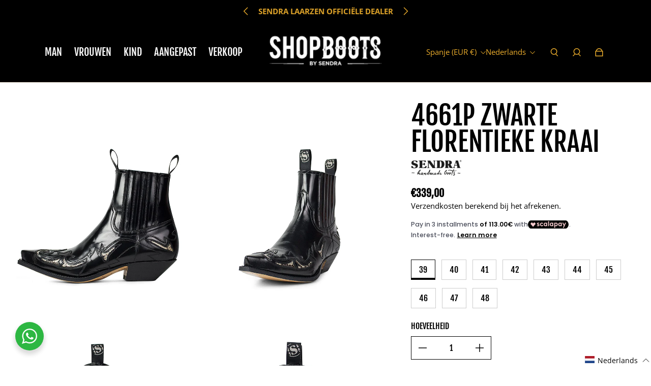

--- FILE ---
content_type: text/javascript
request_url: https://shop-boots.com/cdn/shop/t/20/assets/component-cart-count.js?v=120995601001218655881710352809
body_size: -158
content:
(()=>{var t={845:t=>{self,t.exports=(()=>{"use strict";var t={};return((t,e)=>{Object.defineProperty(e,"__esModule",{value:!0}),e.isArmadaLoaded=void 0,e.isArmadaLoaded=t=>{var e,a;const r=!0===(null===(a=null===(e=window.eight)||void 0===e?void 0:e.armada)||void 0===a?void 0:a.loaded);if(!t)return r;r?t():document.addEventListener("ARMADA:LOADED",t)},e.default=e.isArmadaLoaded})(0,t),t})()}},e={};function a(r){var n=e[r];if(void 0!==n)return n.exports;var s=e[r]={exports:{}};return t[r](s,s.exports,a),s.exports}a.n=t=>{var e=t&&t.__esModule?()=>t.default:()=>t;return a.d(e,{a:e}),e},a.d=(t,e)=>{for(var r in e)a.o(e,r)&&!a.o(t,r)&&Object.defineProperty(t,r,{enumerable:!0,get:e[r]})},a.o=(t,e)=>Object.prototype.hasOwnProperty.call(t,e),(()=>{"use strict";var t=a(845);class e extends HTMLElement{constructor(){super(),(0,t.isArmadaLoaded)(this.attachEvents.bind(this))}attachEvents(){document.addEventListener("ARMADA:CART:COUNT:CHANGE",(t=>this.handleCartCountChange(t.detail))),window.eight.armada.elementRegistry.register({key:"component-cart-count",assetPath:"/assets/component-cart-count.js"})}static get observedAttributes(){return["count"]}attributeChangedCallback(t,e,a){e&&e!==a&&this.setCount(a)}handleCartCountChange({count:t}){this.setCount(Number(t))}setCount(t){this.countElem.textContent=t,0===t?this.classList.add("hidden"):this.classList.remove("hidden")}get countElem(){return this.querySelector('[data-armada-selector="cart-count"]')}}customElements.define("cart-count",e)})()})();

--- FILE ---
content_type: text/javascript; charset=utf-8
request_url: https://shop-boots.com/nl/cart/update.js
body_size: 915
content:
{"token":"hWN7seHGPo9iTFv8XhBKLN4s?key=1bcf4cc2052db84623597234524e25c4","note":null,"attributes":{"language":"nl"},"original_total_price":0,"total_price":0,"total_discount":0,"total_weight":0.0,"item_count":0,"items":[],"requires_shipping":false,"currency":"EUR","items_subtotal_price":0,"cart_level_discount_applications":[],"discount_codes":[],"items_changelog":{"added":[]}}

--- FILE ---
content_type: image/svg+xml
request_url: https://shop-boots.com/cdn/shop/t/20/assets/ly-icon-es.svg?v=65703327363993208961710352809
body_size: 14722
content:
<svg xmlns="http://www.w3.org/2000/svg" id="flag-icon-css-es" viewBox="0 0 640 480">
  <path fill="#c60b1e" d="M0 0h640v480H0z"/>
  <path fill="#ffc400" d="M0 120h640v240H0z"/>
  <path fill="#ad1519" d="M127.3 213.3l-.8-.1-1-1-.7-.4-.6-.8s-.7-1.1-.4-2c.3-.9.9-1.2 1.4-1.5a12 12 0 011.5-.5l1-.4 1.3-.3.5-.3c.2 0 .7 0 1-.2l1-.2 1.6.1h4.8c.4 0 1.2.3 1.4.4a35 35 0 002 .7c.5.1 1.6.3 2.2.6.5.3.9.7 1.1 1l.5 1v1.1l-.5.8-.6 1-.8.6s-.5.5-1 .4c-.4 0-4.8-.8-7.6-.8s-7.3.9-7.3.9"/>
  <path fill="none" stroke="#000" stroke-linejoin="round" stroke-width=".3" d="M127.3 213.3l-.8-.1-1-1-.7-.4-.6-.8s-.7-1.1-.4-2c.3-.9.9-1.2 1.4-1.5a12 12 0 011.5-.5l1-.4 1.3-.3.5-.3c.2 0 .7 0 1-.2l1-.2 1.6.1h4.8c.4 0 1.2.3 1.4.4a35 35 0 002 .7c.5.1 1.6.3 2.2.6.5.3.9.7 1.1 1l.5 1v1.1l-.5.8-.6 1-.8.6s-.5.5-1 .4c-.4 0-4.8-.8-7.6-.8s-7.3.9-7.3.9z"/>
  <path fill="#c8b100" d="M133.3 207c0-1.3.6-2.3 1.3-2.3.8 0 1.4 1 1.4 2.4 0 1.3-.6 2.4-1.4 2.4s-1.3-1.1-1.3-2.5"/>
  <path fill="none" stroke="#000" stroke-width=".3" d="M133.3 207c0-1.3.6-2.3 1.3-2.3.8 0 1.4 1 1.4 2.4 0 1.3-.6 2.4-1.4 2.4s-1.3-1.1-1.3-2.5z"/>
  <path fill="#c8b100" d="M134 207c0-1.2.3-2.1.7-2.1.3 0 .6 1 .6 2.1 0 1.3-.3 2.2-.6 2.2-.4 0-.6-1-.6-2.2"/>
  <path fill="none" stroke="#000" stroke-width=".3" d="M134 207c0-1.2.3-2.1.7-2.1.3 0 .6 1 .6 2.1 0 1.3-.3 2.2-.6 2.2-.4 0-.6-1-.6-2.2z"/>
  <path fill="#c8b100" d="M133.8 204.5c0-.4.4-.8.8-.8s1 .4 1 .8c0 .5-.5.9-1 .9s-.8-.4-.8-.9"/>
  <path fill="#c8b100" d="M135.3 204.2v.6h-1.4v-.6h.5V203h-.7v-.6h.7v-.5h.5v.5h.6v.6h-.6v1.2h.4"/>
  <path fill="none" stroke="#000" stroke-width=".3" d="M135.3 204.2v.6h-1.4v-.6h.5V203h-.7v-.6h.7v-.5h.5v.5h.6v.6h-.6v1.2h.4"/>
  <path fill="#c8b100" d="M135.9 204.2v.6h-2.5v-.6h1V203h-.7v-.6h.7v-.5h.5v.5h.6v.6h-.6v1.2h1"/>
  <path fill="none" stroke="#000" stroke-width=".3" d="M135.9 204.2v.6h-2.5v-.6h1V203h-.7v-.6h.7v-.5h.5v.5h.6v.6h-.6v1.2h1"/>
  <path fill="none" stroke="#000" stroke-width=".3" d="M134.9 203.7c.4.1.6.4.6.8 0 .5-.4.9-.8.9s-1-.4-1-.9c0-.4.3-.7.7-.8"/>
  <path fill="#c8b100" d="M134.7 213.2H130v-1.1l-.3-1.2-.2-1.5c-1.3-1.7-2.5-2.8-2.9-2.5.1-.3.2-.6.5-.7 1.1-.7 3.5 1 5.2 3.6l.5.7h3.8l.4-.7c1.8-2.7 4.1-4.3 5.2-3.6.3.1.4.4.5.7-.4-.3-1.6.8-2.9 2.5l-.2 1.5-.2 1.2-.1 1.1h-4.7"/>
  <path fill="none" stroke="#000" stroke-width=".3" d="M134.7 213.2H130v-1.1l-.3-1.2-.2-1.5c-1.3-1.7-2.5-2.8-2.9-2.5.1-.3.2-.6.5-.7 1.1-.7 3.5 1 5.2 3.6l.5.7h3.8l.4-.7c1.8-2.7 4.1-4.3 5.2-3.6.3.1.4.4.5.7-.4-.3-1.6.8-2.9 2.5l-.2 1.5-.2 1.2-.1 1.1h-4.7z"/>
  <path fill="none" stroke="#000" stroke-width=".3" d="M126.8 206.8c1-.5 3 1.1 4.6 3.6m11-3.6c-.8-.5-2.8 1.1-4.5 3.6"/>
  <path fill="#c8b100" d="M127.8 215.3l-.5-1a27.3 27.3 0 0114.7 0l-.5.8a5.7 5.7 0 00-.3.8 22.9 22.9 0 00-6.6-.8c-2.6 0-5.2.3-6.5.8l-.3-.6"/>
  <path fill="none" stroke="#000" stroke-width=".3" d="M127.8 215.3l-.5-1a27.3 27.3 0 0114.7 0l-.5.8a5.7 5.7 0 00-.3.8 22.9 22.9 0 00-6.6-.8c-2.6 0-5.2.3-6.5.8l-.3-.6"/>
  <path fill="#c8b100" d="M134.6 217.7c2.4 0 5-.4 5.9-.6.6-.2 1-.5 1-.8 0-.2-.2-.3-.4-.4-1.4-.5-4-.8-6.5-.8s-5 .3-6.4.8c-.2 0-.3.2-.4.3 0 .4.3.7 1 .9 1 .2 3.5.6 5.8.6"/>
  <path fill="none" stroke="#000" stroke-width=".3" d="M134.6 217.7c2.4 0 5-.4 5.9-.6.6-.2 1-.5 1-.8 0-.2-.2-.3-.4-.4-1.4-.5-4-.8-6.5-.8s-5 .3-6.4.8c-.2 0-.3.2-.4.3 0 .4.3.7 1 .9 1 .2 3.5.6 5.8.6z"/>
  <path fill="#c8b100" d="M142.1 213.2l-.5-.5s-.6.3-1.3.2c-.6 0-.9-1-.9-1s-.7.7-1.3.7c-.7 0-1-.6-1-.6s-.7.5-1.3.4c-.6 0-1.2-.8-1.2-.8s-.6.8-1.2.8c-.6.1-1-.5-1-.5s-.4.6-1.1.7-1.4-.6-1.4-.6-.5.7-1 1c-.5 0-1.2-.4-1.2-.4l-.2.5-.3.1.2.5a27 27 0 017.2-.9c3 0 5.5.4 7.4 1l.2-.6"/>
  <path fill="none" stroke="#000" stroke-width=".3" d="M142.1 213.2l-.5-.5s-.6.3-1.3.2c-.6 0-.9-1-.9-1s-.7.7-1.3.7c-.7 0-1-.6-1-.6s-.7.5-1.3.4c-.6 0-1.2-.8-1.2-.8s-.6.8-1.2.8c-.6.1-1-.5-1-.5s-.4.6-1.1.7-1.4-.6-1.4-.6-.5.7-1 1c-.5 0-1.2-.4-1.2-.4l-.2.5-.3.1.2.5a27 27 0 017.2-.9c3 0 5.5.4 7.4 1l.2-.6z"/>
  <path fill="#c8b100" d="M134.7 210.7h.2a1 1 0 000 .4c0 .6.4 1 1 1a1 1 0 001-.7l.2-.3v.4c.1.5.6.8 1.1.8.6 0 1-.4 1-1v-.1l.4-.4.2.5a.9.9 0 00-.1.4 1 1 0 001 1c.4 0 .7-.2.9-.5l.2-.2v.3c0 .3.1.6.4.7 0 0 .4 0 1-.4l.7-.7v.4s-.5.8-1 1c-.2.2-.5.4-.8.3-.3 0-.6-.3-.7-.6-.2.2-.4.2-.7.2-.6 0-1.2-.3-1.4-.8-.3.3-.7.5-1.1.5a1.6 1.6 0 01-1.2-.6 1.6 1.6 0 01-1 .4 1.6 1.6 0 01-1.3-.6 1.6 1.6 0 01-2.4.2 1.6 1.6 0 01-1.2.6 1.5 1.5 0 01-1.1-.5c-.2.5-.8.8-1.4.8-.2 0-.5 0-.7-.2-.1.3-.4.6-.7.6-.3 0-.6 0-.9-.2l-1-1 .1-.5.8.7c.5.4.9.4.9.4.3 0 .4-.4.4-.7v-.3l.2.2c.2.3.5.5.9.5a1 1 0 001-1 .9.9 0 000-.4v-.5l.4.4a.7.7 0 000 .1c0 .6.5 1 1 1 .6 0 1-.3 1.1-.9v-.3l.2.3c.2.4.6.7 1 .7.7 0 1.1-.4 1.1-1a1 1 0 000-.3h.3"/>
  <path fill="none" stroke="#000" stroke-width=".3" d="M134.7 210.7h.2a1 1 0 000 .4c0 .6.4 1 1 1a1 1 0 001-.7l.2-.3v.4c.1.5.6.8 1.1.8.6 0 1-.4 1-1v-.1l.4-.4.2.5a.9.9 0 00-.1.4 1 1 0 001 1c.4 0 .7-.2.9-.5l.2-.2v.3c0 .3.1.6.4.7 0 0 .4 0 1-.4l.7-.7v.4s-.5.8-1 1c-.2.2-.5.4-.8.3-.3 0-.6-.3-.7-.6-.2.2-.4.2-.7.2-.6 0-1.2-.3-1.4-.8-.3.3-.7.5-1.1.5a1.6 1.6 0 01-1.2-.6 1.6 1.6 0 01-1 .4 1.6 1.6 0 01-1.3-.6 1.6 1.6 0 01-2.4.2 1.6 1.6 0 01-1.2.6 1.5 1.5 0 01-1.1-.5c-.2.5-.8.8-1.4.8-.2 0-.5 0-.7-.2-.1.3-.4.6-.7.6-.3 0-.6 0-.9-.2l-1-1 .1-.5.8.7c.5.4.9.4.9.4.3 0 .4-.4.4-.7v-.3l.2.2c.2.3.5.5.9.5a1 1 0 001-1 .9.9 0 000-.4v-.5l.4.4a.7.7 0 000 .1c0 .6.5 1 1 1 .6 0 1-.3 1.1-.9v-.3l.2.3c.2.4.6.7 1 .7.7 0 1.1-.4 1.1-1a1 1 0 000-.3h.3z"/>
  <path fill="#c8b100" d="M134.6 213.3c-2.9 0-5.5.4-7.3 1l-.3-.2.1-.3a27 27 0 017.5-1c3 0 5.7.4 7.6 1 0 0 .2.2.1.3l-.3.2a27.3 27.3 0 00-7.4-1"/>
  <path fill="none" stroke="#000" stroke-linejoin="round" stroke-width=".3" d="M134.6 213.3c-2.9 0-5.5.4-7.3 1l-.3-.2.1-.3a27 27 0 017.5-1c3 0 5.7.4 7.6 1 0 0 .2.2.1.3l-.3.2a27.3 27.3 0 00-7.4-1z"/>
  <path fill="#fff" d="M131.8 214.4c0-.3.2-.4.5-.4a.4.4 0 01.4.4c0 .2-.2.4-.4.4a.4.4 0 01-.5-.4"/>
  <path fill="none" stroke="#000" stroke-width=".3" d="M131.8 214.4c0-.3.2-.4.5-.4a.4.4 0 01.4.4c0 .2-.2.4-.4.4a.4.4 0 01-.5-.4z"/>
  <path fill="#ad1519" d="M134.7 214.5h-1c-.1 0-.3 0-.3-.3l.3-.3h2a.3.3 0 01.2.3.3.3 0 01-.3.3h-1"/>
  <path fill="none" stroke="#000" stroke-width=".3" d="M134.7 214.5h-1c-.1 0-.3 0-.3-.3l.3-.3h2a.3.3 0 01.2.3.3.3 0 01-.3.3h-1"/>
  <path fill="#058e6e" d="M130 214.9h-.7c-.1 0-.3 0-.3-.2a.3.3 0 01.2-.3l.7-.1.7-.1c.2 0 .3 0 .4.2a.3.3 0 01-.3.4h-.7"/>
  <path fill="none" stroke="#000" stroke-width=".3" d="M130 214.9h-.7c-.1 0-.3 0-.3-.2a.3.3 0 01.2-.3l.7-.1.7-.1c.2 0 .3 0 .4.2a.3.3 0 01-.3.4h-.7"/>
  <path fill="#ad1519" d="M127.3 215.3l.3-.4h.7l-.4.6-.6-.2"/>
  <path fill="none" stroke="#000" stroke-width=".3" d="M127.3 215.3l.3-.4h.7l-.4.6-.6-.2"/>
  <path fill="#fff" d="M136.6 214.4c0-.3.2-.4.4-.4a.4.4 0 01.5.4.4.4 0 01-.5.4.4.4 0 01-.4-.4"/>
  <path fill="none" stroke="#000" stroke-width=".3" d="M136.6 214.4c0-.3.2-.4.4-.4a.4.4 0 01.5.4.4.4 0 01-.5.4.4.4 0 01-.4-.4z"/>
  <path fill="#058e6e" d="M139.3 214.9h.6a.3.3 0 00.4-.2.3.3 0 00-.3-.3l-.6-.1-.7-.1c-.2 0-.3 0-.4.2 0 .2.1.3.3.4h.7"/>
  <path fill="none" stroke="#000" stroke-width=".3" d="M139.3 214.9h.6a.3.3 0 00.4-.2.3.3 0 00-.3-.3l-.6-.1-.7-.1c-.2 0-.3 0-.4.2 0 .2.1.3.3.4h.7"/>
  <path fill="#ad1519" d="M142 215.4l-.3-.5h-.7l.3.6.6-.1"/>
  <path fill="none" stroke="#000" stroke-width=".3" d="M142 215.4l-.3-.5h-.7l.3.6.6-.1"/>
  <path fill="#ad1519" d="M134.6 217.1a25 25 0 01-6-.6 25.5 25.5 0 0112.1 0c-1.6.4-3.7.6-6 .6"/>
  <path fill="none" stroke="#000" stroke-linejoin="round" stroke-width=".3" d="M134.6 217.1a25 25 0 01-6-.6 25.5 25.5 0 0112.1 0c-1.6.4-3.7.6-6 .6z"/>
  <path fill="#c8b100" d="M142 212l-.1-.3c-.2 0-.3 0-.4.2 0 .2 0 .4.2.4 0 0 .2 0 .3-.3"/>
  <path fill="none" stroke="#000" stroke-width=".3" d="M142 212l-.1-.3c-.2 0-.3 0-.4.2 0 .2 0 .4.2.4 0 0 .2 0 .3-.3z"/>
  <path fill="#c8b100" d="M137.3 211.2c0-.2 0-.4-.2-.4 0 0-.2.1-.2.3 0 .2 0 .4.2.4l.3-.3"/>
  <path fill="none" stroke="#000" stroke-width=".3" d="M137.3 211.2c0-.2 0-.4-.2-.4 0 0-.2.1-.2.3 0 .2 0 .4.2.4l.3-.3z"/>
  <path fill="#c8b100" d="M132 211.2l.1-.4c.2 0 .3.1.3.3 0 .2 0 .4-.2.4l-.2-.3"/>
  <path fill="none" stroke="#000" stroke-width=".3" d="M132 211.2l.1-.4c.2 0 .3.1.3.3 0 .2 0 .4-.2.4l-.2-.3z"/>
  <path fill="#c8b100" d="M127.3 212l.1-.3c.2 0 .3 0 .4.2 0 .2 0 .4-.2.4 0 0-.2 0-.3-.3"/>
  <path fill="none" stroke="#000" stroke-width=".3" d="M127.3 212l.1-.3c.2 0 .3 0 .4.2 0 .2 0 .4-.2.4 0 0-.2 0-.3-.3z"/>
  <path fill="#c8b100" d="M134.6 208.5l-.8.5.6 1.3.2.1.2-.1.7-1.3-.9-.5"/>
  <path fill="none" stroke="#000" stroke-width=".3" d="M134.6 208.5l-.8.5.6 1.3.2.1.2-.1.7-1.3-.9-.5"/>
  <path fill="#c8b100" d="M132.8 210.5l.4.5 1.3-.4.1-.2-.1-.2-1.3-.3-.4.6"/>
  <path fill="none" stroke="#000" stroke-width=".3" d="M132.8 210.5l.4.5 1.3-.4.1-.2-.1-.2-1.3-.3-.4.6"/>
  <path fill="#c8b100" d="M136.4 210.5l-.3.5-1.3-.4-.2-.2.2-.2 1.3-.3.3.6"/>
  <path fill="none" stroke="#000" stroke-width=".3" d="M136.4 210.5l-.3.5-1.3-.4-.2-.2.2-.2 1.3-.3.3.6"/>
  <path fill="#c8b100" d="M129.3 209l-.7.7.9 1 .2.1.1-.1.3-1.3-.8-.3"/>
  <path fill="none" stroke="#000" stroke-width=".3" d="M129.3 209l-.7.7.9 1 .2.1.1-.1.3-1.3-.8-.3"/>
  <path fill="#c8b100" d="M128 211.2l.4.5 1.2-.6v-.2l-.1-.2-1.3-.1-.3.6"/>
  <path fill="none" stroke="#000" stroke-width=".3" d="M128 211.2l.4.5 1.2-.6v-.2l-.1-.2-1.3-.1-.3.6"/>
  <path fill="#c8b100" d="M131.5 210.5l-.3.6H130l-.2-.2.1-.3 1.2-.6.5.5"/>
  <path fill="none" stroke="#000" stroke-width=".3" d="M131.5 210.5l-.3.6H130l-.2-.2.1-.3 1.2-.6.5.5"/>
  <path fill="#c8b100" d="M126.6 211.4v.6l-1.4.2-.2-.1v-.2l1-.9.6.4"/>
  <path fill="none" stroke="#000" stroke-width=".3" d="M126.6 211.4v.6l-1.4.2-.2-.1v-.2l1-.9.6.4"/>
  <path fill="#c8b100" d="M129.2 210.9c0-.3.2-.5.5-.5s.5.2.5.5a.5.5 0 01-.5.4.5.5 0 01-.5-.4"/>
  <path fill="none" stroke="#000" stroke-width=".3" d="M129.2 210.9c0-.3.2-.5.5-.5s.5.2.5.5a.5.5 0 01-.5.4.5.5 0 01-.5-.4z"/>
  <path fill="#c8b100" d="M140 209l.7.7-.9 1-.2.1-.1-.1-.3-1.3.8-.3"/>
  <path fill="none" stroke="#000" stroke-width=".3" d="M140 209l.7.7-.9 1-.2.1-.1-.1-.3-1.3.8-.3"/>
  <path fill="#c8b100" d="M141.4 211.2l-.5.5-1.2-.6v-.2l.1-.2 1.3-.1.3.6"/>
  <path fill="none" stroke="#000" stroke-width=".3" d="M141.4 211.2l-.5.5-1.2-.6v-.2l.1-.2 1.3-.1.3.6"/>
  <path fill="#c8b100" d="M137.8 210.5l.3.6h1.3l.2-.2-.1-.3-1.2-.6-.5.5"/>
  <path fill="none" stroke="#000" stroke-width=".3" d="M137.8 210.5l.3.6h1.3l.2-.2-.1-.3-1.2-.6-.5.5"/>
  <path fill="#c8b100" d="M142.5 211.4l.1.6 1.3.2.2-.1v-.2l-1-.9-.6.4"/>
  <path fill="none" stroke="#000" stroke-width=".3" d="M142.5 211.4l.1.6 1.3.2.2-.1v-.2l-1-.9-.6.4"/>
  <path fill="#c8b100" d="M134.2 210.4a.5.5 0 01.4-.4c.3 0 .5.2.5.4a.5.5 0 01-.5.5.5.5 0 01-.4-.5"/>
  <path fill="none" stroke="#000" stroke-width=".3" d="M134.2 210.4a.5.5 0 01.4-.4c.3 0 .5.2.5.4a.5.5 0 01-.5.5.5.5 0 01-.4-.5z"/>
  <path fill="#c8b100" d="M139.1 210.9c0-.3.3-.5.5-.5a.5.5 0 01.5.5.5.5 0 01-.5.4.5.5 0 01-.5-.4"/>
  <path fill="none" stroke="#000" stroke-width=".3" d="M139.1 210.9c0-.3.3-.5.5-.5a.5.5 0 01.5.5.5.5 0 01-.5.4.5.5 0 01-.5-.4z"/>
  <path fill="#c8b100" d="M124.8 212.2l-.6-.7c-.2-.2-.7-.3-.7-.3 0-.1.3-.3.6-.3a.5.5 0 01.4.2v-.2s.3 0 .4.3v1"/>
  <path fill="none" stroke="#000" stroke-width=".3" d="M124.8 212.2l-.6-.7c-.2-.2-.7-.3-.7-.3 0-.1.3-.3.6-.3a.5.5 0 01.4.2v-.2s.3 0 .4.3v1z"/>
  <path fill="#c8b100" d="M124.8 212c.1-.2.4-.2.5 0 .2.1.3.3.2.5l-.5-.1c-.2-.1-.3-.4-.2-.5"/>
  <path fill="none" stroke="#000" stroke-width=".3" d="M124.8 212c.1-.2.4-.2.5 0 .2.1.3.3.2.5l-.5-.1c-.2-.1-.3-.4-.2-.5z"/>
  <path fill="#c8b100" d="M144.3 212.2l.6-.7c.2-.2.7-.3.7-.3 0-.1-.3-.3-.6-.3a.6.6 0 00-.4.2v-.2s-.3 0-.4.3v.7l.1.3"/>
  <path fill="none" stroke="#000" stroke-width=".3" d="M144.3 212.2l.6-.7c.2-.2.7-.3.7-.3 0-.1-.3-.3-.6-.3a.6.6 0 00-.4.2v-.2s-.3 0-.4.3v.7l.1.3z"/>
  <path fill="#c8b100" d="M144.3 212c0-.2-.3-.2-.5 0-.2.1-.2.3-.1.5l.5-.1c.2-.1.2-.4.1-.5"/>
  <path fill="none" stroke="#000" stroke-width=".3" d="M144.3 212c0-.2-.3-.2-.5 0-.2.1-.2.3-.1.5l.5-.1c.2-.1.2-.4.1-.5z"/>
  <path fill="#c8b100" d="M124 223h21.4v-5.5H124v5.6z"/>
  <path fill="none" stroke="#000" stroke-width=".4" d="M124 223h21.4v-5.5H124v5.6z"/>
  <path fill="#c8b100" d="M126.2 226.8a1 1 0 01.4 0h16.5a1.4 1.4 0 01-1-1.2c0-.6.5-1.1 1-1.3a1.7 1.7 0 01-.4 0h-16a1.4 1.4 0 01-.5 0c.6.2 1 .7 1 1.3a1.3 1.3 0 01-1 1.2"/>
  <path fill="none" stroke="#000" stroke-linejoin="round" stroke-width=".4" d="M126.2 226.8a1 1 0 01.4 0h16.5a1.4 1.4 0 01-1-1.2c0-.6.5-1.1 1-1.3a1.7 1.7 0 01-.4 0h-16a1.4 1.4 0 01-.5 0c.6.2 1 .7 1 1.3a1.3 1.3 0 01-1 1.2z"/>
  <path fill="#c8b100" d="M126.6 226.8h16c.6 0 1 .3 1 .7 0 .4-.4.8-1 .8h-16c-.5 0-1-.4-1-.8s.5-.8 1-.8"/>
  <path fill="none" stroke="#000" stroke-width=".4" d="M126.6 226.8h16c.6 0 1 .3 1 .7 0 .4-.4.8-1 .8h-16c-.5 0-1-.4-1-.8s.5-.8 1-.8z"/>
  <path fill="#c8b100" d="M126.6 223h16c.6 0 1 .4 1 .7 0 .4-.4.6-1 .6h-16c-.5 0-1-.2-1-.6 0-.3.5-.6 1-.6"/>
  <path fill="none" stroke="#000" stroke-width=".4" d="M126.6 223h16c.6 0 1 .4 1 .7 0 .4-.4.6-1 .6h-16c-.5 0-1-.2-1-.6 0-.3.5-.6 1-.6z"/>
  <path fill="#005bbf" d="M149.6 317.4c-1.4 0-2.8-.3-3.7-.8a8.4 8.4 0 00-3.8-.8c-1.4 0-2.7.3-3.7.8a8.3 8.3 0 01-3.8.8c-1.5 0-2.8-.3-3.7-.8a8.4 8.4 0 00-3.7-.8 8 8 0 00-3.7.8 8.3 8.3 0 01-3.8.8v2.4c1.5 0 2.8-.4 3.8-.9a8.2 8.2 0 013.7-.8c1.4 0 2.7.3 3.7.8s2.2.9 3.7.9a8.4 8.4 0 003.8-.9c1-.5 2.3-.8 3.7-.8 1.5 0 2.8.3 3.8.8s2.2.9 3.7.9v-2.4"/>
  <path fill="none" stroke="#000" stroke-width=".4" d="M149.6 317.4c-1.4 0-2.8-.3-3.7-.8a8.4 8.4 0 00-3.8-.8c-1.4 0-2.7.3-3.7.8a8.3 8.3 0 01-3.8.8c-1.5 0-2.8-.3-3.7-.8a8.4 8.4 0 00-3.7-.8 8 8 0 00-3.7.8 8.3 8.3 0 01-3.8.8v2.4c1.5 0 2.8-.4 3.8-.9a8.2 8.2 0 013.7-.8c1.4 0 2.7.3 3.7.8s2.2.9 3.7.9a8.4 8.4 0 003.8-.9c1-.5 2.3-.8 3.7-.8 1.5 0 2.8.3 3.8.8s2.2.9 3.7.9v-2.4z"/>
  <path fill="#ccc" d="M149.6 319.8a8 8 0 01-3.7-.9 8.3 8.3 0 00-3.8-.8c-1.4 0-2.7.3-3.7.8s-2.3.9-3.8.9-2.8-.4-3.7-.9a8.4 8.4 0 00-3.7-.8 8.2 8.2 0 00-3.7.8c-1 .5-2.3.9-3.8.9v2.3c1.5 0 2.8-.4 3.8-.9a8.1 8.1 0 013.7-.7c1.4 0 2.7.2 3.7.7a8.3 8.3 0 007.5 0 8.5 8.5 0 017.5.1 8.1 8.1 0 003.7.8v-2.3"/>
  <path fill="none" stroke="#000" stroke-width=".4" d="M149.6 319.8a8 8 0 01-3.7-.9 8.3 8.3 0 00-3.8-.8c-1.4 0-2.7.3-3.7.8s-2.3.9-3.8.9-2.8-.4-3.7-.9a8.4 8.4 0 00-3.7-.8 8.2 8.2 0 00-3.7.8c-1 .5-2.3.9-3.8.9v2.3c1.5 0 2.8-.4 3.8-.9a8.1 8.1 0 013.7-.7c1.4 0 2.7.2 3.7.7a8.3 8.3 0 007.5 0 8.5 8.5 0 017.5.1 8.1 8.1 0 003.7.8v-2.3"/>
  <path fill="#005bbf" d="M149.6 322a7 7 0 01-3.7-.8 8.3 8.3 0 00-3.8-.7c-1.4 0-2.7.2-3.7.7-1 .6-2.3.9-3.8.9s-2.8-.4-3.7-.9a8.4 8.4 0 00-3.7-.8 8 8 0 00-3.7.8c-1 .5-2.3.9-3.8.9v2.3c1.5 0 2.8-.3 3.8-.9a10.2 10.2 0 017.4 0 7 7 0 003.7.9 8.4 8.4 0 003.8-.8c1-.5 2.3-.8 3.7-.8 1.5 0 2.8.3 3.8.8s2.2.8 3.7.8V322"/>
  <path fill="none" stroke="#000" stroke-width=".4" d="M149.6 322a7 7 0 01-3.7-.8 8.3 8.3 0 00-3.8-.7c-1.4 0-2.7.2-3.7.7-1 .6-2.3.9-3.8.9s-2.8-.4-3.7-.9a8.4 8.4 0 00-3.7-.8 8 8 0 00-3.7.8c-1 .5-2.3.9-3.8.9v2.3c1.5 0 2.8-.3 3.8-.9a10.2 10.2 0 017.4 0 7 7 0 003.7.9 8.4 8.4 0 003.8-.8c1-.5 2.3-.8 3.7-.8 1.5 0 2.8.3 3.8.8s2.2.8 3.7.8V322"/>
  <path fill="#ccc" d="M149.6 326.7a8 8 0 01-3.7-.8c-1-.5-2.3-.8-3.7-.8a8.4 8.4 0 00-3.8.8c-1 .5-2.3.8-3.8.8a7 7 0 01-3.7-.9 8.4 8.4 0 00-3.7-.7c-1.4 0-2.7.3-3.7.8s-2.3.8-3.8.8v-2.3a8.3 8.3 0 003.8-.9 10.2 10.2 0 017.4 0 8 8 0 003.7.9 8.4 8.4 0 003.8-.8c1-.5 2.3-.8 3.8-.8 1.4 0 2.7.3 3.7.8s2.3.8 3.7.8v2.3"/>
  <path fill="none" stroke="#000" stroke-width=".4" d="M149.6 326.7a8 8 0 01-3.7-.8c-1-.5-2.3-.8-3.7-.8a8.4 8.4 0 00-3.8.8c-1 .5-2.3.8-3.8.8a7 7 0 01-3.7-.9 8.4 8.4 0 00-3.7-.7c-1.4 0-2.7.3-3.7.8s-2.3.8-3.8.8v-2.3a8.3 8.3 0 003.8-.9 10.2 10.2 0 017.4 0 8 8 0 003.7.9 8.4 8.4 0 003.8-.8c1-.5 2.3-.8 3.8-.8 1.4 0 2.7.3 3.7.8s2.3.8 3.7.8v2.3"/>
  <path fill="#005bbf" d="M149.6 329a8.1 8.1 0 01-3.7-.8c-1-.5-2.3-.8-3.7-.8a8.4 8.4 0 00-3.8.8c-1 .5-2.3.8-3.8.8a7 7 0 01-3.7-.9 8.4 8.4 0 00-3.7-.7c-1.4 0-2.7.3-3.7.8s-2.3.8-3.8.8v-2.3a8.3 8.3 0 003.8-.8c1-.5 2.3-.8 3.7-.8 1.4 0 2.7.3 3.7.7a8.4 8.4 0 007.5 0c1-.4 2.3-.7 3.8-.7 1.4 0 2.7.3 3.7.8s2.2.8 3.7.8v2.3"/>
  <path fill="none" stroke="#000" stroke-width=".4" d="M149.6 329a8.1 8.1 0 01-3.7-.8c-1-.5-2.3-.8-3.7-.8a8.4 8.4 0 00-3.8.8c-1 .5-2.3.8-3.8.8a7 7 0 01-3.7-.9 8.4 8.4 0 00-3.7-.7c-1.4 0-2.7.3-3.7.8s-2.3.8-3.8.8v-2.3a8.3 8.3 0 003.8-.8c1-.5 2.3-.8 3.7-.8 1.4 0 2.7.3 3.7.7a8.4 8.4 0 007.5 0c1-.4 2.3-.7 3.8-.7 1.4 0 2.7.3 3.7.8s2.2.8 3.7.8v2.3z"/>
  <path fill="#c8b100" d="M126.2 308l.2.5c0 1.5-1.3 2.6-2.7 2.6h22a2.7 2.7 0 01-2.7-2.6v-.5a1.3 1.3 0 01-.3 0h-16a1.4 1.4 0 01-.5 0"/>
  <path fill="none" stroke="#000" stroke-linejoin="round" stroke-width=".4" d="M126.2 308l.2.5c0 1.5-1.3 2.6-2.7 2.6h22a2.7 2.7 0 01-2.7-2.6v-.5a1.3 1.3 0 01-.3 0h-16a1.4 1.4 0 01-.5 0z"/>
  <path fill="#c8b100" d="M126.6 306.5h16c.6 0 1 .3 1 .8 0 .4-.4.7-1 .7h-16c-.5 0-1-.3-1-.8 0-.4.5-.7 1-.7"/>
  <path fill="none" stroke="#000" stroke-width=".4" d="M126.6 306.5h16c.6 0 1 .3 1 .8 0 .4-.4.7-1 .7h-16c-.5 0-1-.3-1-.8 0-.4.5-.7 1-.7z"/>
  <path fill="#c8b100" d="M123.7 316.7h22V311h-22v5.6z"/>
  <path fill="none" stroke="#000" stroke-width=".4" d="M123.7 316.7h22V311h-22v5.6z"/>
  <path fill="#ad1519" d="M122 286.7c-2.2 1.2-3.7 2.5-3.4 3.2 0 .6.8 1 1.8 1.6 1.5 1.1 2.5 3 1.7 4a5.5 5.5 0 00-.1-8.8"/>
  <path fill="none" stroke="#000" stroke-width=".4" d="M122 286.7c-2.2 1.2-3.7 2.5-3.4 3.2 0 .6.8 1 1.8 1.6 1.5 1.1 2.5 3 1.7 4a5.5 5.5 0 00-.1-8.8z"/>
  <path fill="#ccc" d="M126.8 305.6h15.6V229h-15.6v76.5z"/>
  <path fill="none" stroke="#000" stroke-width=".4" d="M138 229.2v76.3m1.7-76.3v76.3m-12.9 0h15.6v-76.4h-15.6v76.5z"/>
  <path fill="#ad1519" d="M158.4 257.7a49.6 49.6 0 00-23.3-2c-9.4 1.6-16.5 5.3-15.9 8.4v.2l-3.5-8.2c-.6-3.3 7.2-7.5 17.6-9.2a43 43 0 019.2-.7c6.6 0 12.4.8 15.8 2.1v9.4"/>
  <path fill="none" stroke="#000" stroke-linejoin="round" stroke-width=".4" d="M158.4 257.7a49.6 49.6 0 00-23.3-2c-9.4 1.6-16.5 5.3-15.9 8.4v.2l-3.5-8.2c-.6-3.3 7.2-7.5 17.6-9.2a43 43 0 019.2-.7c6.6 0 12.4.8 15.8 2.1v9.4"/>
  <path fill="#ad1519" d="M126.8 267.3c-4.3-.3-7.3-1.4-7.6-3.2-.3-1.5 1.2-3 3.8-4.5 1.2.1 2.5.3 3.8.3v7.4"/>
  <path fill="none" stroke="#000" stroke-width=".4" d="M126.8 267.3c-4.3-.3-7.3-1.4-7.6-3.2-.3-1.5 1.2-3 3.8-4.5 1.2.1 2.5.3 3.8.3v7.4"/>
  <path fill="#ad1519" d="M142.5 261.5c2.7.4 4.7 1 5.7 1.9l.1.2c.5 1-1.9 3-5.9 5.4v-7.5"/>
  <path fill="none" stroke="#000" stroke-width=".4" d="M142.5 261.5c2.7.4 4.7 1 5.7 1.9l.1.2c.5 1-1.9 3-5.9 5.4v-7.5"/>
  <path fill="#ad1519" d="M117.1 282c-.4-1.2 3.8-3.6 9.8-5.8l7.8-3.2c8.3-3.7 14.4-7.9 13.6-9.4v-.2c.4.4 1 8 1 8 .8 1.3-4.8 5.5-12.4 9.1-2.5 1.2-7.6 3-10 4-4.4 1.4-8.7 4.3-8.3 5.3l-1.5-7.7"/>
  <path fill="none" stroke="#000" stroke-linejoin="round" stroke-width=".4" d="M117.1 282c-.4-1.2 3.8-3.6 9.8-5.8l7.8-3.2c8.3-3.7 14.4-7.9 13.6-9.4v-.2c.4.4 1 8 1 8 .8 1.3-4.8 5.5-12.4 9.1-2.5 1.2-7.6 3-10 4-4.4 1.4-8.7 4.3-8.3 5.3l-1.5-7.7z"/>
  <path fill="#c8b100" d="M125.8 254c1.9-.6 3.1-1.5 2.5-3-.4-1-1.4-1-2.8-.6l-2.6 1 2.3 5.8.8-.3.8-.3-1-2.5zm-1.2-2.7l.7-.3c.5-.2 1.2.1 1.4.8.2.5.2 1-.5 1.5a4.4 4.4 0 01-.6.3l-1-2.3m7.3-2.5l-.9.3h-.8l1.3 6.1 4.3-.8-.2-.4v-.4l-2.5.6-1.2-5.3m8.4 5.2c.8-2.2 1.7-4.3 2.7-6.4a5.3 5.3 0 01-1 0 54.8 54.8 0 01-1.8 4.6l-2.4-4.3-1 .1h-1a131.4 131.4 0 013.5 6h1m8.8-4.7l.4-.9a3.4 3.4 0 00-1.7-.6c-1.7-.1-2.7.6-2.8 1.7-.2 2.1 3.2 2 3 3.4 0 .6-.7.9-1.4.8-.8 0-1.4-.5-1.4-1.2h-.3a7.3 7.3 0 01-.4 1.1 4 4 0 001.8.6c1.7.2 3-.5 3.2-1.7.2-2-3.3-2.1-3.1-3.4 0-.5.4-.8 1.3-.7.7 0 1 .4 1.2.9h.2"/>
  <path fill="#ad1519" d="M277.9 211.6s-.7.8-1.3.9c-.5 0-1.1-.5-1.1-.5s-.5.5-1 .6c-.6.1-1.4-.6-1.4-.6l-1 1c-.6 0-1.1-.3-1.1-.3s-.3.4-.7.6h-.4l-.6-.4-.7-.7-.5-.3-.4-1v-.5c-.1-.6.8-1.4 2.2-1.7a3.9 3.9 0 012 0c.5-.5 1.7-.8 3-.8s2.4.3 3 .7a5.5 5.5 0 012.9-.7c1.3 0 2.5.3 3 .8.5-.2 1.2-.2 2 0 1.4.3 2.3 1 2.2 1.7v.5l-.4 1-.6.3-.6.7-.6.3s-.3.2-.4 0c-.4-.1-.7-.5-.7-.5s-.6.4-1 .2c-.5-.2-1-1-1-1s-.9.8-1.4.7c-.6-.1-1-.6-1-.6s-.7.6-1.2.5c-.5-.1-1.2-.9-1.2-.9"/>
  <path fill="none" stroke="#000" stroke-width=".3" d="M277.9 211.6s-.7.8-1.3.9c-.5 0-1.1-.5-1.1-.5s-.5.5-1 .6c-.6.1-1.4-.6-1.4-.6l-1 1c-.6 0-1.1-.3-1.1-.3s-.3.4-.7.6h-.4l-.6-.4-.7-.7-.5-.3-.4-1v-.5c-.1-.6.8-1.4 2.2-1.7a3.9 3.9 0 012 0c.5-.5 1.7-.8 3-.8s2.4.3 3 .7a5.5 5.5 0 012.9-.7c1.3 0 2.5.3 3 .8.5-.2 1.2-.2 2 0 1.4.3 2.3 1 2.2 1.7v.5l-.4 1-.6.3-.6.7-.6.3s-.3.2-.4 0c-.4-.1-.7-.5-.7-.5s-.6.4-1 .2c-.5-.2-1-1-1-1s-.9.8-1.4.7c-.6-.1-1-.6-1-.6s-.7.6-1.2.5c-.5-.1-1.2-.9-1.2-.9z"/>
  <path fill="#c8b100" d="M276.5 207.6c0-1 .6-2 1.3-2 .8 0 1.3 1 1.3 2s-.5 1.8-1.3 1.8c-.7 0-1.3-.8-1.3-1.9"/>
  <path fill="none" stroke="#000" stroke-width=".3" d="M276.5 207.6c0-1 .6-2 1.3-2 .8 0 1.3 1 1.3 2s-.5 1.8-1.3 1.8c-.7 0-1.3-.8-1.3-1.9z"/>
  <path fill="#c8b100" d="M277.3 207.6c0-1 .2-1.8.5-1.8.4 0 .7.8.7 1.8s-.3 1.7-.6 1.7c-.4 0-.6-.8-.6-1.8"/>
  <path fill="none" stroke="#000" stroke-width=".3" d="M277.3 207.6c0-1 .2-1.8.5-1.8.4 0 .7.8.7 1.8s-.3 1.7-.6 1.7c-.4 0-.6-.8-.6-1.8z"/>
  <path fill="#c8b100" d="M271 215.3a4.5 4.5 0 00-.5-1 27.4 27.4 0 0114.8 0l-.6.8a5.2 5.2 0 00-.3.8 22.9 22.9 0 00-6.6-.8c-2.6 0-5.2.3-6.6.8l-.2-.6"/>
  <path fill="none" stroke="#000" stroke-width=".3" d="M271 215.3a4.5 4.5 0 00-.5-1 27.4 27.4 0 0114.8 0l-.6.8a5.2 5.2 0 00-.3.8 22.9 22.9 0 00-6.6-.8c-2.6 0-5.2.3-6.6.8l-.2-.6"/>
  <path fill="#c8b100" d="M277.8 217.7c2.4 0 5-.4 5.9-.6.6-.2 1-.5 1-.8 0-.2-.2-.3-.4-.4a24.1 24.1 0 00-6.5-.8c-2.5 0-5 .3-6.4.8-.2 0-.3.2-.4.3 0 .4.3.7 1 .9 1 .2 3.5.6 5.8.6"/>
  <path fill="none" stroke="#000" stroke-width=".3" d="M277.8 217.7c2.4 0 5-.4 5.9-.6.6-.2 1-.5 1-.8 0-.2-.2-.3-.4-.4a24.1 24.1 0 00-6.5-.8c-2.5 0-5 .3-6.4.8-.2 0-.3.2-.4.3 0 .4.3.7 1 .9 1 .2 3.5.6 5.8.6z"/>
  <path fill="#fff" d="M283.5 208.4c0-.2.2-.4.4-.4s.5.2.5.4-.2.4-.5.4a.4.4 0 01-.4-.4"/>
  <path fill="none" stroke="#000" stroke-width=".2" d="M283.5 208.4c0-.2.2-.4.4-.4s.5.2.5.4-.2.4-.5.4a.4.4 0 01-.4-.4zm-.2-1.4a.4.4 0 01.4-.4c.2 0 .4.1.4.4s-.2.4-.4.4a.4.4 0 01-.4-.4zm-1.1-1c0-.2.2-.3.4-.3s.4.1.4.4c0 .2-.2.4-.4.4a.4.4 0 01-.4-.5zm-1.4-.4c0-.2.2-.4.4-.4.3 0 .5.2.5.4s-.2.4-.4.4-.5-.2-.5-.4zm-1.4 0c0-.2.2-.3.5-.3s.4.1.4.4c0 .2-.2.4-.4.4a.4.4 0 01-.5-.4z"/>
  <path fill="none" stroke="#000" stroke-linecap="round" stroke-width=".3" d="M287.8 211.2l.2-1a2.7 2.7 0 00-2.7-2.8c-.5 0-1 .1-1.3.3"/>
  <path fill="none" stroke="#000" stroke-width=".3" d="M283 209.2l.2-.8c0-1.1-1.1-2-2.5-2-.6 0-1.2.2-1.6.4"/>
  <path fill="none" stroke="#000" stroke-width=".2" d="M288.2 210c0-.3.2-.5.4-.5s.4.2.4.4c0 .3-.2.4-.4.4s-.4-.1-.4-.4zm-.2-1.6c0-.2.2-.4.4-.4a.4.4 0 01.5.4c0 .2-.2.4-.4.4-.3 0-.5-.2-.5-.4zm-1-1.1a.4.4 0 01.5-.4c.2 0 .4.1.4.4a.4.4 0 01-.4.4.4.4 0 01-.5-.4zm-1.3-.7c0-.2.2-.4.5-.4s.4.2.4.4c0 .3-.2.5-.4.5a.4.4 0 01-.5-.5zm-1.4.1c0-.2.2-.4.5-.4s.4.2.4.4-.2.4-.4.4-.5-.2-.5-.4z"/>
  <path fill="#c8b100" d="M285.3 213.2l-.5-.5s-.6.3-1.3.2c-.6 0-.9-1-.9-1s-.7.7-1.3.7c-.7 0-1-.6-1-.6s-.7.5-1.3.4c-.6 0-1.2-.8-1.2-.8s-.6.8-1.2.8c-.6.1-1-.5-1-.5s-.3.6-1.1.7-1.4-.6-1.4-.6-.4.7-1 1c-.5 0-1.2-.4-1.2-.4l-.1.5-.3.1.1.5a27 27 0 017.3-.9c2.8 0 5.4.4 7.3 1l.2-.6"/>
  <path fill="none" stroke="#000" stroke-width=".3" d="M285.3 213.2l-.5-.5s-.6.3-1.3.2c-.6 0-.9-1-.9-1s-.7.7-1.3.7c-.7 0-1-.6-1-.6s-.7.5-1.3.4c-.6 0-1.2-.8-1.2-.8s-.6.8-1.2.8c-.6.1-1-.5-1-.5s-.3.6-1.1.7-1.4-.6-1.4-.6-.4.7-1 1c-.5 0-1.2-.4-1.2-.4l-.1.5-.3.1.1.5a27 27 0 017.3-.9c2.8 0 5.4.4 7.3 1l.2-.6z"/>
  <path fill="#fff" d="M271.3 208.4c0-.2.2-.4.4-.4s.4.2.4.4a.4.4 0 01-.4.4.4.4 0 01-.4-.4"/>
  <path fill="none" stroke="#000" stroke-width=".2" d="M271.3 208.4c0-.2.2-.4.4-.4s.4.2.4.4a.4.4 0 01-.4.4.4.4 0 01-.4-.4zm.2-1.4c0-.3.2-.4.4-.4s.5.1.5.4-.2.4-.5.4a.4.4 0 01-.4-.4zm1-1c0-.2.3-.3.5-.3s.5.1.5.4c0 .2-.2.4-.5.4a.4.4 0 01-.4-.5zm1.4-.4c0-.2.2-.4.5-.4s.4.2.4.4-.2.4-.4.4-.5-.2-.5-.4zm1.4 0c0-.2.2-.3.5-.3.2 0 .4.1.4.4 0 .2-.2.4-.4.4a.4.4 0 01-.5-.4z"/>
  <path fill="none" stroke="#000" stroke-linecap="round" stroke-width=".3" d="M267.8 211.2a2.8 2.8 0 01-.2-1 2.7 2.7 0 012.7-2.8c.5 0 1 .1 1.4.3"/>
  <path fill="none" stroke="#000" stroke-width=".3" d="M272.7 209.2a1.7 1.7 0 01-.3-.8c0-1 1.2-2 2.6-2a3 3 0 011.5.4"/>
  <path fill="none" stroke="#000" stroke-width=".2" d="M266.6 210c0-.3.2-.5.4-.5.3 0 .4.2.4.4a.4.4 0 01-.4.4c-.2 0-.4-.1-.4-.4zm.1-1.6c0-.2.3-.4.5-.4s.4.2.4.4-.2.4-.4.4-.4-.2-.4-.4zm1-1.1c0-.3.2-.4.5-.4a.4.4 0 01.4.4.4.4 0 01-.4.4.4.4 0 01-.5-.4zm1.3-.7c0-.2.2-.4.5-.4.2 0 .4.2.4.4 0 .3-.2.5-.4.5a.4.4 0 01-.5-.5zm1.4.1c0-.2.2-.4.5-.4a.4.4 0 01.4.4.4.4 0 01-.4.4c-.3 0-.5-.2-.5-.4z"/>
  <path fill="#c8b100" d="M277.9 210.7h.2a1 1 0 000 .4c0 .6.5 1 1 1a1 1 0 001-.7l.2-.3v.4c.1.5.6.8 1.1.8.6 0 1-.4 1-1a.7.7 0 000-.1l.4-.4.2.5a1 1 0 00-.1.4 1 1 0 001 1c.4 0 .7-.2.9-.5l.2-.2v.3c0 .3.1.6.4.7 0 0 .4 0 1-.4s.7-.7.7-.7v.4s-.5.8-1 1c-.2.2-.5.4-.8.3-.3 0-.6-.3-.7-.6a1.5 1.5 0 01-.7.2c-.6 0-1.2-.3-1.4-.8a1.5 1.5 0 01-1.1.5c-.5 0-1-.2-1.2-.6a1.5 1.5 0 01-1 .4c-.6 0-1-.2-1.4-.6-.2.4-.7.6-1.2.6-.4 0-.8-.1-1-.4a1.6 1.6 0 01-1.3.6c-.4 0-.8-.2-1.1-.5-.2.5-.8.8-1.4.8-.2 0-.5 0-.7-.2-.1.3-.4.6-.7.6-.3 0-.6 0-.9-.2a4.2 4.2 0 01-1-1l.1-.5.8.7c.5.4.9.4.9.4.3 0 .4-.4.4-.7v-.3l.2.2c.2.3.5.5.9.5a1 1 0 001-1 1 1 0 000-.4v-.5l.4.4v.1c0 .6.5 1 1 1 .6 0 1-.3 1.1-.9v-.3l.2.3c.2.4.6.7 1 .7.6 0 1.1-.4 1.1-1a1 1 0 000-.3h.2"/>
  <path fill="none" stroke="#000" stroke-width=".3" d="M277.9 210.7h.2a1 1 0 000 .4c0 .6.5 1 1 1a1 1 0 001-.7l.2-.3v.4c.1.5.6.8 1.1.8.6 0 1-.4 1-1a.7.7 0 000-.1l.4-.4.2.5a1 1 0 00-.1.4 1 1 0 001 1c.4 0 .7-.2.9-.5l.2-.2v.3c0 .3.1.6.4.7 0 0 .4 0 1-.4s.7-.7.7-.7v.4s-.5.8-1 1c-.2.2-.5.4-.8.3-.3 0-.6-.3-.7-.6a1.5 1.5 0 01-.7.2c-.6 0-1.2-.3-1.4-.8a1.5 1.5 0 01-1.1.5c-.5 0-1-.2-1.2-.6a1.5 1.5 0 01-1 .4c-.6 0-1-.2-1.4-.6-.2.4-.7.6-1.2.6-.4 0-.8-.1-1-.4a1.6 1.6 0 01-1.3.6c-.4 0-.8-.2-1.1-.5-.2.5-.8.8-1.4.8-.2 0-.5 0-.7-.2-.1.3-.4.6-.7.6-.3 0-.6 0-.9-.2a4.2 4.2 0 01-1-1l.1-.5.8.7c.5.4.9.4.9.4.3 0 .4-.4.4-.7v-.3l.2.2c.2.3.5.5.9.5a1 1 0 001-1 1 1 0 000-.4v-.5l.4.4v.1c0 .6.5 1 1 1 .6 0 1-.3 1.1-.9v-.3l.2.3c.2.4.6.7 1 .7.6 0 1.1-.4 1.1-1a1 1 0 000-.3h.2z"/>
  <path fill="#c8b100" d="M277.8 213.3c-2.9 0-5.5.4-7.3 1l-.3-.2.1-.3c2-.6 4.6-1 7.5-1 3 0 5.7.4 7.6 1 0 0 .2.2.1.3l-.3.2a27 27 0 00-7.4-1"/>
  <path fill="none" stroke="#000" stroke-width=".3" d="M277.8 213.3c-2.9 0-5.5.4-7.3 1l-.3-.2.1-.3c2-.6 4.6-1 7.5-1 3 0 5.7.4 7.6 1 0 0 .2.2.1.3l-.3.2a27 27 0 00-7.4-1z"/>
  <path fill="#fff" d="M275 214.4c0-.3.2-.4.5-.4a.4.4 0 01.4.4.4.4 0 01-.4.4c-.3 0-.5-.2-.5-.4"/>
  <path fill="none" stroke="#000" stroke-width=".3" d="M275 214.4c0-.3.2-.4.5-.4a.4.4 0 01.4.4.4.4 0 01-.4.4c-.3 0-.5-.2-.5-.4z"/>
  <path fill="#ad1519" d="M277.9 214.5h-1c-.1 0-.3 0-.3-.3l.3-.3h2a.3.3 0 01.2.3.3.3 0 01-.3.3h-1"/>
  <path fill="none" stroke="#000" stroke-width=".3" d="M277.9 214.5h-1c-.1 0-.3 0-.3-.3l.3-.3h2a.3.3 0 01.2.3.3.3 0 01-.3.3h-1"/>
  <path fill="#058e6e" d="M273.2 214.9h-.6a.3.3 0 01-.4-.2.3.3 0 01.3-.3l.6-.1.7-.1c.2 0 .3 0 .4.2a.3.3 0 01-.3.4h-.7"/>
  <path fill="none" stroke="#000" stroke-width=".3" d="M273.2 214.9h-.6a.3.3 0 01-.4-.2.3.3 0 01.3-.3l.6-.1.7-.1c.2 0 .3 0 .4.2a.3.3 0 01-.3.4h-.7"/>
  <path fill="#ad1519" d="M270.5 215.3l.3-.4h.7l-.4.6-.6-.2"/>
  <path fill="none" stroke="#000" stroke-width=".3" d="M270.5 215.3l.3-.4h.7l-.4.6-.6-.2"/>
  <path fill="#fff" d="M279.8 214.4c0-.3.2-.4.4-.4.3 0 .5.1.5.4 0 .2-.2.4-.5.4a.4.4 0 01-.4-.4"/>
  <path fill="none" stroke="#000" stroke-width=".3" d="M279.8 214.4c0-.3.2-.4.4-.4.3 0 .5.1.5.4 0 .2-.2.4-.5.4a.4.4 0 01-.4-.4z"/>
  <path fill="#058e6e" d="M282.5 214.9h.7a.3.3 0 00.3-.2.3.3 0 00-.2-.3l-.7-.1-.7-.1c-.2 0-.3 0-.4.2 0 .2.1.3.3.4h.7"/>
  <path fill="none" stroke="#000" stroke-width=".3" d="M282.5 214.9h.7a.3.3 0 00.3-.2.3.3 0 00-.2-.3l-.7-.1-.7-.1c-.2 0-.3 0-.4.2 0 .2.1.3.3.4h.7"/>
  <path fill="#ad1519" d="M285.1 215.4l-.2-.5h-.7l.3.6.6-.1"/>
  <path fill="none" stroke="#000" stroke-width=".3" d="M285.1 215.4l-.2-.5h-.7l.3.6.6-.1"/>
  <path fill="#ad1519" d="M277.8 217.1a25 25 0 01-6-.6 25.4 25.4 0 016-.7c2.4 0 4.5.3 6.1.7-1.6.4-3.7.6-6 .6"/>
  <path fill="none" stroke="#000" stroke-linejoin="round" stroke-width=".3" d="M277.8 217.1a25 25 0 01-6-.6 25.4 25.4 0 016-.7c2.4 0 4.5.3 6.1.7-1.6.4-3.7.6-6 .6z"/>
  <path fill="#c8b100" d="M285.2 212l-.1-.3c-.2 0-.3 0-.4.2l.1.4c.2 0 .3 0 .4-.3"/>
  <path fill="none" stroke="#000" stroke-width=".3" d="M285.2 212l-.1-.3c-.2 0-.3 0-.4.2l.1.4c.2 0 .3 0 .4-.3z"/>
  <path fill="#c8b100" d="M280.6 211.2c0-.2-.1-.4-.3-.4 0 0-.2.1-.2.3 0 .2 0 .4.2.4l.3-.3"/>
  <path fill="none" stroke="#000" stroke-width=".3" d="M280.6 211.2c0-.2-.1-.4-.3-.4 0 0-.2.1-.2.3 0 .2 0 .4.2.4l.3-.3z"/>
  <path fill="#c8b100" d="M275.2 211.2c0-.2 0-.4.2-.4l.3.3-.2.4c-.2 0-.3-.2-.3-.3"/>
  <path fill="none" stroke="#000" stroke-width=".3" d="M275.2 211.2c0-.2 0-.4.2-.4l.3.3-.2.4c-.2 0-.3-.2-.3-.3z"/>
  <path fill="#c8b100" d="M270.5 212l.1-.3c.2 0 .3 0 .4.2l-.1.4c-.2 0-.3 0-.4-.3"/>
  <path fill="none" stroke="#000" stroke-width=".3" d="M270.5 212l.1-.3c.2 0 .3 0 .4.2l-.1.4c-.2 0-.3 0-.4-.3z"/>
  <path fill="#c8b100" d="M277.8 208.5l-.8.5.6 1.3.2.1.3-.1.6-1.3-.9-.5"/>
  <path fill="none" stroke="#000" stroke-width=".3" d="M277.8 208.5l-.8.5.6 1.3.2.1.3-.1.6-1.3-.9-.5"/>
  <path fill="#c8b100" d="M276 210.5l.4.5 1.3-.4.1-.2-.1-.2-1.3-.3-.4.6"/>
  <path fill="none" stroke="#000" stroke-width=".3" d="M276 210.5l.4.5 1.3-.4.1-.2-.1-.2-1.3-.3-.4.6"/>
  <path fill="#c8b100" d="M279.6 210.5l-.3.5-1.3-.4-.1-.2v-.2l1.4-.3.4.6"/>
  <path fill="none" stroke="#000" stroke-width=".3" d="M279.6 210.5l-.3.5-1.3-.4-.1-.2v-.2l1.4-.3.4.6"/>
  <path fill="#c8b100" d="M272.5 209l-.7.7.9 1 .2.1.2-.1.2-1.3-.8-.3"/>
  <path fill="none" stroke="#000" stroke-width=".3" d="M272.5 209l-.7.7.9 1 .2.1.2-.1.2-1.3-.8-.3"/>
  <path fill="#c8b100" d="M271.1 211.2l.5.5 1.2-.6v-.2l-.1-.2-1.3-.1-.3.6"/>
  <path fill="none" stroke="#000" stroke-width=".3" d="M271.1 211.2l.5.5 1.2-.6v-.2l-.1-.2-1.3-.1-.3.6"/>
  <path fill="#c8b100" d="M274.7 210.5l-.3.6h-1.3l-.2-.2.1-.3 1.2-.6.5.5"/>
  <path fill="none" stroke="#000" stroke-width=".3" d="M274.7 210.5l-.3.6h-1.3l-.2-.2.1-.3 1.2-.6.5.5"/>
  <path fill="#c8b100" d="M269.8 211.4v.6l-1.4.2-.2-.1v-.2l1-.9.6.4"/>
  <path fill="none" stroke="#000" stroke-width=".3" d="M269.8 211.4v.6l-1.4.2-.2-.1v-.2l1-.9.6.4"/>
  <path fill="#c8b100" d="M272.4 210.9c0-.3.2-.5.5-.5a.5.5 0 01.5.5.5.5 0 01-.5.4.5.5 0 01-.5-.4"/>
  <path fill="none" stroke="#000" stroke-width=".3" d="M272.4 210.9c0-.3.2-.5.5-.5a.5.5 0 01.5.5.5.5 0 01-.5.4.5.5 0 01-.5-.4z"/>
  <path fill="#c8b100" d="M283.2 209l.7.7-.9 1-.2.1-.1-.1-.3-1.3.8-.3"/>
  <path fill="none" stroke="#000" stroke-width=".3" d="M283.2 209l.7.7-.9 1-.2.1-.1-.1-.3-1.3.8-.3"/>
  <path fill="#c8b100" d="M284.6 211.2l-.5.5-1.2-.6v-.2l.1-.2 1.3-.1.3.6"/>
  <path fill="none" stroke="#000" stroke-width=".3" d="M284.6 211.2l-.5.5-1.2-.6v-.2l.1-.2 1.3-.1.3.6"/>
  <path fill="#c8b100" d="M281 210.5l.3.6h1.3l.2-.2-.1-.3-1.2-.6-.5.5"/>
  <path fill="none" stroke="#000" stroke-width=".3" d="M281 210.5l.3.6h1.3l.2-.2-.1-.3-1.2-.6-.5.5"/>
  <path fill="#c8b100" d="M285.7 211.4v.6l1.4.2.2-.1v-.2l-1-.9-.6.4"/>
  <path fill="none" stroke="#000" stroke-width=".3" d="M285.7 211.4v.6l1.4.2.2-.1v-.2l-1-.9-.6.4"/>
  <path fill="#c8b100" d="M277.4 210.4c0-.2.2-.4.5-.4.2 0 .4.2.4.4 0 .3-.2.5-.4.5a.5.5 0 01-.5-.5"/>
  <path fill="none" stroke="#000" stroke-width=".3" d="M277.4 210.4c0-.2.2-.4.5-.4.2 0 .4.2.4.4 0 .3-.2.5-.4.5a.5.5 0 01-.5-.5z"/>
  <path fill="#c8b100" d="M282.3 210.9c0-.3.3-.5.5-.5.3 0 .5.2.5.5s-.2.4-.5.4a.5.5 0 01-.5-.4"/>
  <path fill="none" stroke="#000" stroke-width=".3" d="M282.3 210.9c0-.3.3-.5.5-.5.3 0 .5.2.5.5s-.2.4-.5.4a.5.5 0 01-.5-.4z"/>
  <path fill="#c8b100" d="M277 205.4c0-.5.4-.8.8-.8s1 .3 1 .8-.5.8-1 .8a.9.9 0 01-.8-.8"/>
  <path fill="#c8b100" d="M278.5 205.1v.6H277v-.6h.4v-1.3h-.5v-.5h.5v-.6h.6v.6h.6v.6h-.6v1.2h.4"/>
  <path fill="none" stroke="#000" stroke-width=".3" d="M278.5 205.1v.6H277v-.6h.4v-1.3h-.5v-.5h.5v-.6h.6v.6h.6v.6h-.6v1.2h.4z"/>
  <path fill="#c8b100" d="M279 205.1v.6h-2.4v-.6h1v-1.3h-.7v-.5h.6v-.6h.6v.6h.6v.6h-.6v1.2h1"/>
  <path fill="none" stroke="#000" stroke-width=".3" d="M278.1 204.6c.4 0 .6.4.6.8 0 .5-.4.8-.9.8a.9.9 0 01-.8-.8c0-.4.2-.7.6-.8"/>
  <path fill="#c8b100" d="M268 212.2l-.6-.7a2.3 2.3 0 00-.7-.3c0-.1.3-.3.6-.3.2 0 .3 0 .4.2v-.2s.3 0 .4.3v1"/>
  <path fill="none" stroke="#000" stroke-width=".3" d="M268 212.2l-.6-.7a2.3 2.3 0 00-.7-.3c0-.1.3-.3.6-.3.2 0 .3 0 .4.2v-.2s.3 0 .4.3v1z"/>
  <path fill="#c8b100" d="M268 212c.1-.2.4-.2.5 0 .2.1.3.3.1.5l-.5-.1c-.1-.1-.2-.4 0-.5"/>
  <path fill="none" stroke="#000" stroke-width=".3" d="M268 212c.1-.2.4-.2.5 0 .2.1.3.3.1.5l-.5-.1c-.1-.1-.2-.4 0-.5z"/>
  <path fill="#c8b100" d="M287.5 212.2l.6-.7c.2-.2.7-.3.7-.3 0-.1-.3-.3-.6-.3a.6.6 0 00-.4.2v-.2s-.3 0-.4.3v.7l.1.3"/>
  <path fill="none" stroke="#000" stroke-width=".3" d="M287.5 212.2l.6-.7c.2-.2.7-.3.7-.3 0-.1-.3-.3-.6-.3a.6.6 0 00-.4.2v-.2s-.3 0-.4.3v.7l.1.3z"/>
  <path fill="#c8b100" d="M287.5 212c-.1-.2-.3-.2-.5 0-.2.1-.2.3-.1.5l.5-.1c.2-.1.2-.4.1-.5"/>
  <path fill="none" stroke="#000" stroke-width=".3" d="M287.5 212c-.1-.2-.3-.2-.5 0-.2.1-.2.3-.1.5l.5-.1c.2-.1.2-.4.1-.5z"/>
  <path fill="#c8b100" d="M267.2 223h21.4v-5.5h-21.4v5.6z"/>
  <path fill="none" stroke="#000" stroke-width=".4" d="M267.2 223h21.4v-5.5h-21.4v5.6z"/>
  <path fill="#c8b100" d="M286.3 226.8a1 1 0 00-.4 0h-16.5c.6-.2 1-.7 1-1.2 0-.6-.4-1.1-1-1.3h17-.1c-.6.2-1 .7-1 1.3 0 .5.4 1 1 1.2"/>
  <path fill="none" stroke="#000" stroke-linejoin="round" stroke-width=".4" d="M286.3 226.8a1 1 0 00-.4 0h-16.5c.6-.2 1-.7 1-1.2 0-.6-.4-1.1-1-1.3h17-.1c-.6.2-1 .7-1 1.3 0 .5.4 1 1 1.2z"/>
  <path fill="#c8b100" d="M269.9 226.8h16c.6 0 1 .3 1 .7 0 .4-.4.8-1 .8h-16c-.6 0-1-.4-1-.8s.5-.8 1-.8"/>
  <path fill="none" stroke="#000" stroke-width=".4" d="M269.9 226.8h16c.6 0 1 .3 1 .7 0 .4-.4.8-1 .8h-16c-.6 0-1-.4-1-.8s.5-.8 1-.8z"/>
  <path fill="#c8b100" d="M269.9 223h16c.6 0 1 .4 1 .7 0 .4-.4.6-1 .6h-16c-.6 0-1-.2-1-.6 0-.3.4-.6 1-.6"/>
  <path fill="none" stroke="#000" stroke-width=".4" d="M269.9 223h16c.6 0 1 .4 1 .7 0 .4-.4.6-1 .6h-16c-.6 0-1-.2-1-.6 0-.3.4-.6 1-.6z"/>
  <path fill="#005bbf" d="M263 317.4c1.4 0 2.7-.3 3.7-.8a8.4 8.4 0 013.7-.8c1.4 0 2.8.3 3.8.8s2.3.8 3.7.8c1.5 0 2.8-.3 3.8-.8a8.4 8.4 0 013.6-.8 8 8 0 013.7.8c1 .5 2.4.8 3.8.8v2.4a8.3 8.3 0 01-3.8-.9 8.2 8.2 0 00-3.7-.8c-1.4 0-2.7.3-3.6.8-1 .5-2.3.9-3.8.9a8 8 0 01-3.7-.9 8.4 8.4 0 00-3.8-.8 8.3 8.3 0 00-3.7.8c-1 .5-2.3.9-3.8.9v-2.4"/>
  <path fill="none" stroke="#000" stroke-width=".4" d="M263 317.4c1.4 0 2.7-.3 3.7-.8a8.4 8.4 0 013.7-.8c1.4 0 2.8.3 3.8.8s2.3.8 3.7.8c1.5 0 2.8-.3 3.8-.8a8.4 8.4 0 013.6-.8 8 8 0 013.7.8c1 .5 2.4.8 3.8.8v2.4a8.3 8.3 0 01-3.8-.9 8.2 8.2 0 00-3.7-.8c-1.4 0-2.7.3-3.6.8-1 .5-2.3.9-3.8.9a8 8 0 01-3.7-.9 8.4 8.4 0 00-3.8-.8 8.3 8.3 0 00-3.7.8c-1 .5-2.3.9-3.8.9v-2.4z"/>
  <path fill="#ccc" d="M263 319.8c1.4 0 2.7-.4 3.7-.9s2.3-.8 3.7-.8c1.4 0 2.8.3 3.8.8s2.3.9 3.7.9a8.2 8.2 0 003.8-.9 8.4 8.4 0 013.6-.8c1.5 0 2.8.3 3.7.8 1 .5 2.4.9 3.8.9v2.3a8.3 8.3 0 01-3.8-.9 8.1 8.1 0 00-3.7-.7c-1.4 0-2.7.2-3.6.7-1 .5-2.3.9-3.8.9a7 7 0 01-3.7-.9c-1-.4-2.3-.7-3.8-.7a8.3 8.3 0 00-3.7.7 8.1 8.1 0 01-3.8.9v-2.3"/>
  <path fill="none" stroke="#000" stroke-width=".4" d="M263 319.8c1.4 0 2.7-.4 3.7-.9s2.3-.8 3.7-.8c1.4 0 2.8.3 3.8.8s2.3.9 3.7.9a8.2 8.2 0 003.8-.9 8.4 8.4 0 013.6-.8c1.5 0 2.8.3 3.7.8 1 .5 2.4.9 3.8.9v2.3a8.3 8.3 0 01-3.8-.9 8.1 8.1 0 00-3.7-.7c-1.4 0-2.7.2-3.6.7-1 .5-2.3.9-3.8.9a7 7 0 01-3.7-.9c-1-.4-2.3-.7-3.8-.7a8.3 8.3 0 00-3.7.7 8.1 8.1 0 01-3.8.9v-2.3"/>
  <path fill="#005bbf" d="M263 322c1.4 0 2.7-.2 3.7-.8 1-.4 2.3-.7 3.7-.7 1.4 0 2.8.2 3.8.7s2.3.9 3.7.9a8.2 8.2 0 003.8-.9 8.4 8.4 0 013.6-.8 8 8 0 013.7.8c1 .5 2.4.9 3.8.9v2.3a8.3 8.3 0 01-3.8-.9 8.2 8.2 0 00-3.7-.7c-1.4 0-2.7.3-3.6.7-1 .6-2.3.9-3.8.9-1.4 0-2.8-.3-3.7-.8a8.4 8.4 0 00-3.8-.8 8.3 8.3 0 00-3.7.8c-1 .5-2.3.8-3.8.8V322"/>
  <path fill="none" stroke="#000" stroke-width=".4" d="M263 322c1.4 0 2.7-.2 3.7-.8 1-.4 2.3-.7 3.7-.7 1.4 0 2.8.2 3.8.7s2.3.9 3.7.9a8.2 8.2 0 003.8-.9 8.4 8.4 0 013.6-.8 8 8 0 013.7.8c1 .5 2.4.9 3.8.9v2.3a8.3 8.3 0 01-3.8-.9 8.2 8.2 0 00-3.7-.7c-1.4 0-2.7.3-3.6.7-1 .6-2.3.9-3.8.9-1.4 0-2.8-.3-3.7-.8a8.4 8.4 0 00-3.8-.8 8.3 8.3 0 00-3.7.8c-1 .5-2.3.8-3.8.8V322"/>
  <path fill="#ccc" d="M263 326.7a8 8 0 003.7-.8c1-.5 2.3-.8 3.7-.8 1.4 0 2.8.3 3.8.8s2.3.8 3.7.8c1.5 0 2.8-.3 3.8-.9a8.4 8.4 0 013.6-.7c1.5 0 2.8.3 3.7.8a8.3 8.3 0 003.8.8v-2.3a8.3 8.3 0 01-3.8-.9 8.2 8.2 0 00-3.7-.7c-1.4 0-2.7.3-3.6.7-1 .5-2.3.9-3.8.9-1.4 0-2.8-.3-3.7-.8a8.4 8.4 0 00-3.8-.8 8.3 8.3 0 00-3.7.8c-1 .5-2.3.8-3.8.8v2.3"/>
  <path fill="none" stroke="#000" stroke-width=".4" d="M263 326.7a8 8 0 003.7-.8c1-.5 2.3-.8 3.7-.8 1.4 0 2.8.3 3.8.8s2.3.8 3.7.8c1.5 0 2.8-.3 3.8-.9a8.4 8.4 0 013.6-.7c1.5 0 2.8.3 3.7.8a8.3 8.3 0 003.8.8v-2.3a8.3 8.3 0 01-3.8-.9 8.2 8.2 0 00-3.7-.7c-1.4 0-2.7.3-3.6.7-1 .5-2.3.9-3.8.9-1.4 0-2.8-.3-3.7-.8a8.4 8.4 0 00-3.8-.8 8.3 8.3 0 00-3.7.8c-1 .5-2.3.8-3.8.8v2.3"/>
  <path fill="#005bbf" d="M263 329a8.1 8.1 0 003.7-.8c1-.5 2.3-.8 3.7-.8 1.4 0 2.8.3 3.8.8s2.3.8 3.7.8a8.2 8.2 0 003.8-.9 8.4 8.4 0 013.6-.7c1.5 0 2.8.3 3.7.8 1 .5 2.4.8 3.8.8v-2.3a8.3 8.3 0 01-3.8-.8 8.2 8.2 0 00-3.7-.8 8.4 8.4 0 00-3.6.7 8.2 8.2 0 01-3.8.9c-1.4 0-2.8-.3-3.7-.8-1-.5-2.3-.8-3.8-.8-1.4 0-2.7.3-3.7.8s-2.3.8-3.8.8v2.3"/>
  <path fill="none" stroke="#000" stroke-width=".4" d="M263 329a8.1 8.1 0 003.7-.8c1-.5 2.3-.8 3.7-.8 1.4 0 2.8.3 3.8.8s2.3.8 3.7.8a8.2 8.2 0 003.8-.9 8.4 8.4 0 013.6-.7c1.5 0 2.8.3 3.7.8 1 .5 2.4.8 3.8.8v-2.3a8.3 8.3 0 01-3.8-.8 8.2 8.2 0 00-3.7-.8 8.4 8.4 0 00-3.6.7 8.2 8.2 0 01-3.8.9c-1.4 0-2.8-.3-3.7-.8-1-.5-2.3-.8-3.8-.8-1.4 0-2.7.3-3.7.8s-2.3.8-3.8.8v2.3z"/>
  <path fill="#c8b100" d="M286.3 308l-.1.5c0 1.5 1.2 2.6 2.7 2.6h-22c1.5 0 2.7-1.2 2.7-2.6l-.1-.5h16.8"/>
  <path fill="none" stroke="#000" stroke-linejoin="round" stroke-width=".4" d="M286.3 308l-.1.5c0 1.5 1.2 2.6 2.7 2.6h-22c1.5 0 2.7-1.2 2.7-2.6l-.1-.5h16.8z"/>
  <path fill="#c8b100" d="M269.9 306.5h16c.6 0 1 .3 1 .8 0 .4-.4.7-1 .7h-16c-.6 0-1-.3-1-.8 0-.4.5-.7 1-.7"/>
  <path fill="none" stroke="#000" stroke-width=".4" d="M269.9 306.5h16c.6 0 1 .3 1 .8 0 .4-.4.7-1 .7h-16c-.6 0-1-.3-1-.8 0-.4.5-.7 1-.7z"/>
  <path fill="#c8b100" d="M266.9 316.7h22V311h-22v5.6z"/>
  <path fill="none" stroke="#000" stroke-width=".4" d="M266.9 316.7h22V311h-22v5.6z"/>
  <path fill="#ad1519" d="M290.6 286.7c2.1 1.2 3.6 2.5 3.4 3.2-.1.6-.8 1-1.8 1.6-1.6 1.1-2.5 3-1.8 4a5.5 5.5 0 01.2-8.8"/>
  <path fill="none" stroke="#000" stroke-width=".4" d="M290.6 286.7c2.1 1.2 3.6 2.5 3.4 3.2-.1.6-.8 1-1.8 1.6-1.6 1.1-2.5 3-1.8 4a5.5 5.5 0 01.2-8.8z"/>
  <path fill="#ccc" d="M270.1 305.6h15.6V229h-15.6v76.5z"/>
  <path fill="none" stroke="#000" stroke-width=".4" d="M281.4 229.1v76.3m1.8-76.3v76.3m-13 .2h15.5V229h-15.6v76.5z"/>
  <path fill="#ad1519" d="M254.2 257.7a49.6 49.6 0 0123.3-2c9.3 1.6 16.4 5.3 15.9 8.4v.2l3.5-8.2c.6-3.3-7.3-7.5-17.6-9.2a53.5 53.5 0 00-9.2-.7c-6.7 0-12.4.8-15.9 2.1v9.4"/>
  <path fill="none" stroke="#000" stroke-linejoin="round" stroke-width=".4" d="M254.2 257.7a49.6 49.6 0 0123.3-2c9.3 1.6 16.4 5.3 15.9 8.4v.2l3.5-8.2c.6-3.3-7.3-7.5-17.6-9.2a53.5 53.5 0 00-9.2-.7c-6.7 0-12.4.8-15.9 2.1v9.4"/>
  <path fill="#ad1519" d="M285.7 267.3c4.4-.3 7.3-1.4 7.7-3.2.2-1.5-1.2-3-3.8-4.5-1.2.1-2.5.3-3.9.3v7.4"/>
  <path fill="none" stroke="#000" stroke-width=".4" d="M285.7 267.3c4.4-.3 7.3-1.4 7.7-3.2.2-1.5-1.2-3-3.8-4.5-1.2.1-2.5.3-3.9.3v7.4"/>
  <path fill="#ad1519" d="M270 261.5a13 13 0 00-5.7 1.9v.2c-.5 1 1.8 3 5.8 5.4v-7.5"/>
  <path fill="none" stroke="#000" stroke-width=".4" d="M270 261.5a13 13 0 00-5.7 1.9v.2c-.5 1 1.8 3 5.8 5.4v-7.5"/>
  <path fill="#ad1519" d="M295.4 282c.4-1.2-3.8-3.6-9.7-5.8-2.8-1-5-2-7.8-3.2-8.3-3.7-14.4-7.9-13.6-9.4v-.2c-.4.4-1 8-1 8-.8 1.3 4.8 5.5 12.4 9.1 2.4 1.2 7.6 3 10 4 4.3 1.4 8.7 4.3 8.3 5.3l1.4-7.7"/>
  <path fill="none" stroke="#000" stroke-linejoin="round" stroke-width=".4" d="M295.4 282c.4-1.2-3.8-3.6-9.7-5.8-2.8-1-5-2-7.8-3.2-8.3-3.7-14.4-7.9-13.6-9.4v-.2c-.4.4-1 8-1 8-.8 1.3 4.8 5.5 12.4 9.1 2.4 1.2 7.6 3 10 4 4.3 1.4 8.7 4.3 8.3 5.3l1.4-7.7z"/>
  <path fill="#c8b100" d="M263.9 254.4c.6-2.3 1.4-4.4 2.1-6.6h-.5a5.2 5.2 0 01-.5.1 52.8 52.8 0 01-1.4 4.8c-1-1.4-2-2.7-2.7-4.1l-1 .2h-1a131.3 131.3 0 014 5.7h.5l.5-.1m6-6.6h-1a8 8 0 01-.8 0v6.2h4.2v-.7h-2.6l.1-5.5m6.8 1l2 .3v-.7l-5.8-.5v.8a19.3 19.3 0 012 0l-.4 5.6h1.6l.5-5.4m2.4 6c.3 0 .5 0 .8.2l.8.2.7-2.9.6 1.2.8 2.1 1 .2c.4 0 .7.2 1 .3l-.3-.7c-.4-1-1-1.9-1.3-2.9 1 0 1.9-.3 2.1-1.2.1-.6 0-1-.7-1.5-.4-.3-1.2-.4-1.7-.5l-2.4-.5-1.4 6m3-5.2c.7.2 1.5.3 1.5 1v.5c-.3.9-1 1.2-2 .9l.5-2.4m8 7l-.2 2 .8.5.9.5.5-7a3.4 3.4 0 01-.7-.3l-6.1 3.8.5.3.4.2 1.7-1.2 2.3 1.3zm-1.7-1.5l2-1.4-.2 2.3-1.8-1"/>
  <path fill="none" stroke="#000" stroke-width=".1" d="M182.2 192.4c0-1 1-2 2-2s2.2 1 2.2 2c0 1.1-1 2-2.1 2a2 2 0 01-2.1-2z"/>
  <path fill="#ad1519" stroke="#000" stroke-width=".3" d="M205.7 175.4c6.3 0 12 1 15.7 2.4a31.7 31.7 0 0014.6 2.3c2.7 0 6.5.8 10.3 2.4a27.3 27.3 0 017.4 4.7l-1.5 1.4-.4 3.8-4.1 4.7-2 1.8-5 3.9-2.5.2-.7 2.1-31.6-3.7-31.7 3.7-.8-2.1-2.5-.2-4.9-4-2-1.7-4.1-4.7-.5-3.8-1.5-1.4a27.6 27.6 0 017.5-4.7 26 26 0 0110.2-2.4c2 .2 4.2.1 6.6-.2a30 30 0 008-2c3.7-1.5 9-2.5 15.5-2.5z"/>
  <path fill="#c8b100" stroke="#000" stroke-width=".4" d="M206.2 217.1c-11.8 0-22.4-1.4-29.9-3.6a1.1 1.1 0 01-.8-1.2c0-.5.3-1 .8-1.2a109 109 0 0129.9-3.6c11.7 0 22.3 1.4 29.8 3.6a1.3 1.3 0 010 2.4c-7.5 2.2-18 3.6-29.8 3.6"/>
  <path fill="#ad1519" d="M206.1 215.6c-10.6 0-20.2-1.2-27.5-3.1 7.3-2 16.9-3 27.5-3.1a115 115 0 0127.6 3c-7.3 2-17 3.2-27.6 3.2"/>
  <path fill="none" stroke="#000" stroke-width=".1" d="M206.9 215.7v-6.3m-1.7 6.3v-6.3"/>
  <path fill="none" stroke="#000" stroke-width=".2" d="M203.6 215.7v-6.3m-1.6 6.3v-6.3"/>
  <path fill="none" stroke="#000" stroke-width=".3" d="M200.6 215.7v-6.3m-2.8 5.9v-5.7m1.3 5.8v-6m-3.8 5.6v-5.2m1.3 5.4v-5.6"/>
  <path fill="none" stroke="#000" stroke-width=".4" d="M192 214.8V210m1 4.7V210m1.2 5v-5m-3.4 4.7v-4.5"/>
  <path fill="none" stroke="#000" stroke-width=".5" d="M189.7 214.5v-4.2m-1.2 4.1v-4"/>
  <path fill="none" stroke="#000" stroke-width=".6" d="M186 214v-3m1.3 3.2v-3.5m-2.5 3.1V211"/>
  <path fill="none" stroke="#000" stroke-width=".7" d="M183.7 213.6v-2.3m-1.3 2v-1.8m-1.2 1.6v-1.3"/>
  <path fill="none" stroke="#000" stroke-width=".9" d="M179.8 212.8v-.7"/>
  <path fill="none" stroke="#000" stroke-width=".1" d="M213.7 215.3v-5.8m-2.9 6v-6.1m-2.1 6.2v-6.3"/>
  <path fill="#c8b100" stroke="#000" stroke-width=".4" d="M206 207.4a108 108 0 00-30 3.9c.6-.3.5-1-.3-3-1-2.5-2.4-2.4-2.4-2.4 8.3-2.5 20-4 32.8-4a123 123 0 0133 4s-1.5-.1-2.5 2.3c-.8 2-.8 2.8-.2 3-7.5-2.2-18.4-3.7-30.3-3.7"/>
  <path fill="#c8b100" stroke="#000" stroke-width=".4" d="M206.1 201.9c-12.9 0-24.5 1.5-32.8 4a1 1 0 01-1.3-.6 1 1 0 01.7-1.3 121 121 0 0133.4-4.2c13.2 0 25.2 1.7 33.5 4.2.6.2.9.8.7 1.3-.2.5-.8.8-1.3.6-8.4-2.5-20-4-32.9-4"/>
  <path fill="none" stroke="#000" stroke-linejoin="round" stroke-width=".4" d="M206.1 215.6c-10.6 0-20.2-1.2-27.5-3.1 7.3-2 16.9-3 27.5-3.1a115 115 0 0127.6 3c-7.3 2-17 3.2-27.6 3.2z"/>
  <path fill="#fff" stroke="#000" stroke-width=".4" d="M197 204.8c0-.5.4-1 1-1 .5 0 1 .5 1 1s-.4 1-1 1a1 1 0 01-1-1"/>
  <path fill="#ad1519" stroke="#000" stroke-width=".4" d="M206.1 205.6H203a1 1 0 010-2h6.4c.5 0 1 .5 1 1s-.5 1-1 1h-3.2"/>
  <path fill="#058e6e" stroke="#000" stroke-width=".4" d="M190.3 206.5l-2.3.2c-.6.1-1-.3-1.2-.8a1 1 0 011-1.1l2.2-.3 2.4-.3c.5 0 1 .3 1.1.9.1.5-.3 1-.9 1l-2.3.4"/>
  <path fill="#fff" stroke="#000" stroke-width=".4" d="M181 206.7c0-.6.5-1 1.1-1 .6 0 1 .4 1 1 0 .5-.4 1-1 1a1 1 0 01-1-1"/>
  <path fill="#ad1519" stroke="#000" stroke-width=".4" d="M174 208.5l1.2-1.6 3.3.4-2.6 2-1.8-.8"/>
  <path fill="#058e6e" stroke="#000" stroke-width=".4" d="M222 206.5l2.3.2c.5.1 1-.3 1.1-.8a1 1 0 00-.9-1.1l-2.2-.3-2.4-.3a1 1 0 00-1.1.9c-.1.5.3 1 .9 1l2.3.4"/>
  <path fill="#fff" stroke="#000" stroke-width=".4" d="M213.3 204.8c0-.5.4-1 1-1s1 .5 1 1-.4 1-1 1a1 1 0 01-1-1m15.8 1.9c0-.6.5-1 1-1 .6 0 1.1.4 1.1 1 0 .5-.4 1-1 1a1 1 0 01-1-1"/>
  <path fill="#ad1519" stroke="#000" stroke-width=".4" d="M238.2 208.5l-1.1-1.6-3.3.4 2.6 2 1.8-.8"/>
  <path fill="none" stroke="#000" stroke-width=".4" d="M177.3 212.8c7.4-2.1 17.6-3.4 28.8-3.4 11.3 0 21.4 1.3 28.9 3.4"/>
  <path fill="#c8b100" d="M182.3 183.8l1.4 1 2-3.2a7.4 7.4 0 01-3.6-7.2c.2-4.1 5.2-7.6 11.7-7.6 3.3 0 6.3 1 8.5 2.4 0-.6 0-1.2.2-1.8a17.4 17.4 0 00-8.7-2.1c-7.4 0-13.2 4.1-13.5 9.1a8.9 8.9 0 003 7.6l-1 1.8"/>
  <path fill="none" stroke="#000" stroke-width=".4" d="M182.3 183.8l1.4 1 2-3.2a7.4 7.4 0 01-3.6-7.2c.2-4.1 5.2-7.6 11.7-7.6 3.3 0 6.3 1 8.5 2.4 0-.6 0-1.2.2-1.8a17.4 17.4 0 00-8.7-2.1c-7.4 0-13.2 4.1-13.5 9.1a8.9 8.9 0 003 7.6l-1 1.8"/>
  <path fill="#c8b100" d="M182.4 183.8a9.3 9.3 0 01-4-7.3c0-3.2 2-6.1 5.3-8a8.5 8.5 0 00-3.4 6.8 8.9 8.9 0 003 6.7l-.9 1.8"/>
  <path fill="none" stroke="#000" stroke-width=".4" d="M182.4 183.8a9.3 9.3 0 01-4-7.3c0-3.2 2-6.1 5.3-8a8.5 8.5 0 00-3.4 6.8 8.9 8.9 0 003 6.7l-.9 1.8"/>
  <path fill="#c8b100" d="M160.1 187.1a8.8 8.8 0 01-2.3-5.9c0-1.3.3-2.6 1-3.8 2-4.2 8.4-7.2 16-7.2 2 0 4 .2 5.9.6l-1 1.4a25.5 25.5 0 00-4.9-.4c-7 0-12.8 2.7-14.5 6.3a7 7 0 00-.7 3.1 7.3 7.3 0 002.7 5.6l-2.6 4.1-1.3-1 1.7-2.8"/>
  <path fill="none" stroke="#000" stroke-width=".4" d="M160.1 187.1a8.8 8.8 0 01-2.3-5.9c0-1.3.3-2.6 1-3.8 2-4.2 8.4-7.2 16-7.2 2 0 4 .2 5.9.6l-1 1.4a25.5 25.5 0 00-4.9-.4c-7 0-12.8 2.7-14.5 6.3a7 7 0 00-.7 3.1 7.3 7.3 0 002.7 5.6l-2.6 4.1-1.3-1 1.7-2.8z"/>
  <path fill="#c8b100" d="M162.7 173.3a10.5 10.5 0 00-4 4.1 8.6 8.6 0 00-.9 3.8c0 2.3.9 4.3 2.3 5.9l-1.5 2.5a10.4 10.4 0 01-2.3-6.5c0-4 2.5-7.5 6.4-9.8"/>
  <path fill="none" stroke="#000" stroke-width=".4" d="M162.7 173.3a10.5 10.5 0 00-4 4.1 8.6 8.6 0 00-.9 3.8c0 2.3.9 4.3 2.3 5.9l-1.5 2.5a10.4 10.4 0 01-2.3-6.5c0-4 2.5-7.5 6.4-9.8z"/>
  <path fill="#c8b100" d="M206 164.4c1.7 0 3.2 1.1 3.5 2.6.3 1.4.4 2.9.4 4.5v1.1c.1 3.3.6 6.3 1.3 8.1l-5.2 5-5.2-5c.7-1.8 1.2-4.8 1.3-8.1v-1.1c0-1.6.2-3.1.4-4.5.3-1.5 1.8-2.6 3.5-2.6"/>
  <path fill="none" stroke="#000" stroke-width=".4" d="M206 164.4c1.7 0 3.2 1.1 3.5 2.6.3 1.4.4 2.9.4 4.5v1.1c.1 3.3.6 6.3 1.3 8.1l-5.2 5-5.2-5c.7-1.8 1.2-4.8 1.3-8.1v-1.1c0-1.6.2-3.1.4-4.5.3-1.5 1.8-2.6 3.5-2.6z"/>
  <path fill="#c8b100" d="M206 166c1 0 1.7.6 1.8 1.4.2 1.2.4 2.6.4 4.2v1c.1 3.2.6 6 1.2 7.7l-3.4 3.2-3.4-3.2c.7-1.7 1.1-4.5 1.2-7.7v-1a28.1 28.1 0 01.4-4.2 2 2 0 011.8-1.4"/>
  <path fill="none" stroke="#000" stroke-width=".4" d="M206 166c1 0 1.7.6 1.8 1.4.2 1.2.4 2.6.4 4.2v1c.1 3.2.6 6 1.2 7.7l-3.4 3.2-3.4-3.2c.7-1.7 1.1-4.5 1.2-7.7v-1a28.1 28.1 0 01.4-4.2 2 2 0 011.8-1.4z"/>
  <path fill="#c8b100" d="M229.7 183.8l-1.3 1-2-3.2a7.4 7.4 0 003.6-6.3 7 7 0 000-.9c-.2-4.1-5.3-7.6-11.7-7.6a15 15 0 00-8.5 2.4 23 23 0 00-.2-1.8 17.4 17.4 0 018.7-2.1c7.4 0 13.2 4.1 13.4 9.1a8.9 8.9 0 01-3 7.6l1 1.8"/>
  <path fill="none" stroke="#000" stroke-width=".4" d="M229.7 183.8l-1.3 1-2-3.2a7.4 7.4 0 003.6-6.3 7 7 0 000-.9c-.2-4.1-5.3-7.6-11.7-7.6a15 15 0 00-8.5 2.4 23 23 0 00-.2-1.8 17.4 17.4 0 018.7-2.1c7.4 0 13.2 4.1 13.4 9.1a8.9 8.9 0 01-3 7.6l1 1.8"/>
  <path fill="#c8b100" d="M229.6 183.8a9.1 9.1 0 004.1-7.3c0-3.2-2.1-6.1-5.3-8a8.5 8.5 0 013.4 6.8 8.9 8.9 0 01-3.2 6.7l1 1.8"/>
  <path fill="none" stroke="#000" stroke-width=".4" d="M229.6 183.8a9.1 9.1 0 004.1-7.3c0-3.2-2.1-6.1-5.3-8a8.5 8.5 0 013.4 6.8 8.9 8.9 0 01-3.2 6.7l1 1.8"/>
  <path fill="#c8b100" d="M252 187.1a8.8 8.8 0 002.2-5.9 8.7 8.7 0 00-.9-3.8c-2-4.2-8.4-7.2-16-7.2a29 29 0 00-6 .6l1 1.4a25.4 25.4 0 015-.4c7 0 12.8 2.7 14.4 6.3.5 1 .7 2 .7 3.1a7.3 7.3 0 01-2.6 5.6l2.5 4.1 1.3-1-1.7-2.8"/>
  <path fill="none" stroke="#000" stroke-width=".4" d="M252 187.1a8.8 8.8 0 002.2-5.9 8.7 8.7 0 00-.9-3.8c-2-4.2-8.4-7.2-16-7.2a29 29 0 00-6 .6l1 1.4a25.4 25.4 0 015-.4c7 0 12.8 2.7 14.4 6.3.5 1 .7 2 .7 3.1a7.3 7.3 0 01-2.6 5.6l2.5 4.1 1.3-1-1.7-2.8z"/>
  <path fill="#c8b100" d="M249.3 173.3a10.6 10.6 0 014 4.1 8.7 8.7 0 01.9 3.8 8.8 8.8 0 01-2.3 5.9l1.6 2.5a10.4 10.4 0 002.3-6.5c0-4-2.6-7.5-6.5-9.8"/>
  <path fill="none" stroke="#000" stroke-width=".4" d="M249.3 173.3a10.6 10.6 0 014 4.1 8.7 8.7 0 01.9 3.8 8.8 8.8 0 01-2.3 5.9l1.6 2.5a10.4 10.4 0 002.3-6.5c0-4-2.6-7.5-6.5-9.8z"/>
  <path fill="#fff" d="M204.2 181.4c0-1 .8-1.8 1.8-1.8s1.9.8 1.9 1.8-.9 1.7-1.9 1.7a1.8 1.8 0 01-1.8-1.7"/>
  <path fill="none" stroke="#000" stroke-width=".4" d="M204.2 181.4c0-1 .8-1.8 1.8-1.8s1.9.8 1.9 1.8-.9 1.7-1.9 1.7a1.8 1.8 0 01-1.8-1.7z"/>
  <path fill="#fff" stroke="#000" stroke-width=".4" d="M204.2 178c0-1 .8-1.8 1.8-1.8s1.9.8 1.9 1.8-.9 1.7-1.9 1.7a1.8 1.8 0 01-1.8-1.7m.4-3.7c0-.7.6-1.3 1.4-1.3.8 0 1.5.6 1.5 1.3 0 .8-.7 1.4-1.5 1.4s-1.4-.6-1.4-1.4m.4-3.3c0-.5.4-1 1-1s1 .5 1 1-.4 1-1 1a1 1 0 01-1-1m.2-2.8c0-.5.4-.8.8-.8.5 0 .9.3.9.8 0 .4-.4.8-.9.8a.8.8 0 01-.8-.8"/>
  <path fill="#c8b100" stroke="#000" stroke-width=".4" d="M206.2 191.8l1.2.2a4.6 4.6 0 004.5 6 4.7 4.7 0 004.4-3c.1 0 .5-1.7.7-1.7.2 0 .1 1.8.2 1.7.3 2.3 2.4 3.8 4.7 3.8a4.6 4.6 0 004.7-5l1.5-1.5.7 2a4 4 0 00-.4 1.9 4.4 4.4 0 004.5 4.2c1.6 0 3-.7 3.8-1.9l.9-1.2v1.5c0 1.5.6 2.8 2 3 0 0 1.7.1 4-1.6 2.1-1.7 3.3-3.1 3.3-3.1l.2 1.7s-1.8 2.8-3.8 4c-1 .6-2.7 1.3-4 1-1.4-.2-2.4-1.3-3-2.6a6.7 6.7 0 01-3.3 1 6.5 6.5 0 01-6.1-3.7 7 7 0 01-10.4-.3 7 7 0 01-4.6 1.8 6.9 6.9 0 01-5.7-3 6.9 6.9 0 01-5.7 3 7 7 0 01-4.7-1.8 7 7 0 01-10.4.3 6.5 6.5 0 01-6 3.7 6.7 6.7 0 01-3.4-1c-.6 1.3-1.5 2.4-3 2.7-1.2.2-2.9-.5-4-1.1-2-1.2-3.8-4-3.8-4l.2-1.7s1.2 1.4 3.4 3.1c2.2 1.8 3.9 1.6 3.9 1.6 1.4-.2 2-1.5 2-3v-1.5l1 1.2a4.6 4.6 0 003.7 2c2.5 0 4.5-2 4.5-4.3a4 4 0 00-.4-2l.8-1.9 1.5 1.5a4.4 4.4 0 000 .6c0 2.4 2 4.4 4.6 4.4 2.4 0 4.4-1.5 4.7-3.8 0 0 0-1.6.2-1.7.2 0 .6 1.7.7 1.6a4.7 4.7 0 004.5 3.1 4.6 4.6 0 004.5-6l1.2-.2"/>
  <path fill="#fff" stroke="#000" stroke-width=".4" d="M238.6 197.7c.3-.8 0-1.6-.6-1.8-.5-.2-1.2.3-1.5 1.1-.3.8 0 1.6.6 1.8.5.2 1.2-.3 1.5-1.1m-20.5-4c0-.8-.3-1.6-1-1.6-.5-.1-1 .5-1.2 1.4-.1.8.3 1.5.9 1.6.6 0 1.2-.6 1.3-1.4m-23.9 0c0-.8.4-1.6 1-1.6.6-.1 1.1.5 1.2 1.4.1.8-.3 1.5-.9 1.6-.6 0-1.1-.6-1.2-1.4m-20.6 4c-.2-.8 0-1.6.6-1.8.6-.2 1.2.3 1.5 1.1.3.8 0 1.6-.5 1.8-.6.2-1.3-.3-1.6-1.1"/>
  <path fill="#c8b100" stroke="#000" stroke-width=".4" d="M182.7 184a5.1 5.1 0 012.2 2.9s0-.3.6-.6 1-.3 1-.3l-.1 1.3-.3 2.2a7.4 7.4 0 01-.7 1.6 1.9 1.9 0 00-1.5-.4 1.8 1.8 0 00-1.2.9s-.7-.6-1.2-1.3l-1.1-2-.7-1.1s.5-.2 1.1 0c.6 0 .8.2.8.2a4.9 4.9 0 011-3.4m.4 9.8a1.8 1.8 0 01-.6-1c0-.5 0-.9.3-1.2 0 0-.9-.5-1.8-.7-.7-.2-2-.2-2.3-.2h-1l.2.5c.2.5.5.7.5.7a5 5 0 00-3 2 5.3 5.3 0 003.5 1l-.2.8v.6l1-.4c.3-.1 1.5-.5 2-1 .8-.4 1.5-1.1 1.5-1.1m2.7-.5a1.6 1.6 0 00.2-1.1 1.7 1.7 0 00-.6-1l1.4-1.3a10 10 0 012-.9l1.1-.4v.6a5.7 5.7 0 01-.2.8 5 5 0 013.4 1 5 5 0 01-2.9 2 6.4 6.4 0 00.7 1.2h-1c-.4 0-1.6 0-2.3-.2a11 11 0 01-1.8-.7"/>
  <path fill="#ad1519" stroke="#000" stroke-width=".4" d="M182.2 192.4c0-1 1-2 2-2s2.2 1 2.2 2c0 1.1-1 2-2.1 2a2 2 0 01-2.1-2"/>
  <path fill="#c8b100" stroke="#000" stroke-width=".4" d="M206.1 180.8a5.7 5.7 0 011.9 3.7s.2-.3.9-.5c.7-.3 1.2-.2 1.2-.2l-.5 1.4-.8 2.4a8.2 8.2 0 01-1 1.7 2.1 2.1 0 00-1.7-.7c-.6 0-1.2.3-1.6.7 0 0-.6-.7-1-1.7l-.8-2.4-.5-1.4 1.2.2c.7.2.9.5.9.5 0-1.4.8-2.8 1.8-3.7"/>
  <path fill="#c8b100" stroke="#000" stroke-width=".4" d="M204.6 191.8a2 2 0 01-.5-1.2c0-.5.1-1 .4-1.3 0 0-.8-.7-1.8-1-.7-.4-2-.7-2.5-.7l-1.2-.2.2.6.4.9a5.9 5.9 0 00-3.7 1.7c1 .9 2.3 1.6 3.7 1.6l-.4 1-.2.6 1.2-.2c.4-.1 1.8-.4 2.5-.7 1-.4 1.9-1 1.9-1m3 0a1.9 1.9 0 00.1-2.6s.9-.7 1.8-1a8 8 0 012.5-.7l1.2-.3-.1.7-.4.9c1.4 0 2.7.8 3.6 1.7a5.9 5.9 0 01-3.6 1.6 6.9 6.9 0 00.5 1.6l-1.2-.2-2.5-.7c-1-.4-1.8-1-1.8-1m22-8a5.2 5.2 0 00-2.2 3l-.7-.6c-.6-.3-1-.3-1-.3l.2 1.3c0 .3 0 1.3.3 2.2.2 1 .6 1.6.6 1.6a2 2 0 011.5-.4c.6.1 1 .5 1.3.9l1.1-1.3c.6-.8 1-1.7 1.1-2l.7-1.1s-.4-.2-1 0c-.7 0-1 .2-1 .2a4.9 4.9 0 00-1-3.4m-.3 9.8c.3-.3.5-.6.6-1a1.6 1.6 0 00-.2-1.2s.8-.5 1.7-.7c.7-.2 2-.2 2.3-.2h1.1l-.3.5a6.2 6.2 0 01-.4.7 5 5 0 012.9 2 5.3 5.3 0 01-3.5 1l.2.8v.6l-1-.4c-.3-.1-1.4-.5-2-1-.8-.4-1.4-1.1-1.4-1.1m-2.8-.5a1.7 1.7 0 01-.2-1.1c0-.5.3-.8.6-1 0 0-.6-.8-1.4-1.3-.6-.4-1.7-.8-2-.9a171.4 171.4 0 01-1-.4v.6c0 .5.2.8.2.8a5.2 5.2 0 00-3.5 1c.7.9 1.7 1.7 3 2 0 0-.3.2-.5.7l-.3.5h1c.4 0 1.7 0 2.3-.2a11.1 11.1 0 001.8-.7"/>
  <path fill="#ad1519" stroke="#000" stroke-width=".4" d="M226 192.4c0-1 1-2 2-2s2.1 1 2.1 2a2 2 0 01-2 2 2 2 0 01-2.1-2m23.2 4.4c-.4-.5-1.4-.4-2.2.2-.8.7-1 1.6-.5 2.2.5.5 1.5.4 2.3-.3.7-.6 1-1.6.5-2"/>
  <path fill="#c8b100" stroke="#000" stroke-width=".4" d="M246.3 198l.7-1c.7-.6 1.8-.7 2.3-.2l.1.2s1-2 2.3-2.6c1.3-.7 3.4-.5 3.4-.5a2.8 2.8 0 00-2.9-2.8 3 3 0 00-2.4 1l-.2-1s-1.3.3-1.9 1.8c-.6 1.5 0 3.6 0 3.6s-.3-.9-.7-1.5a8 8 0 00-2.4-1.6l-1.3-.7-.1.5a5 5 0 000 .8 7.9 7.9 0 00-3.7.5 4.7 4.7 0 002.5 2.2l-.8.7a4 4 0 00-.4.5l1.3.2 2.5.2a14.5 14.5 0 001.7-.2m-80.3 0c0-.4-.3-.7-.7-1-.7-.7-1.7-.8-2.2-.3l-.2.3s-1-2-2.3-2.7c-1.2-.7-3.3-.5-3.3-.5a2.8 2.8 0 012.8-2.8c1 0 1.9.4 2.4 1l.2-1s1.3.3 2 1.8c.5 1.5-.1 3.6-.1 3.6s.3-.9.8-1.5a8 8 0 012.4-1.6l1.3-.7v1.3a7.9 7.9 0 013.7.5 4.7 4.7 0 01-2.5 2.2l.8.7.4.5-1.2.2-2.6.2a14.7 14.7 0 01-1.7-.2"/>
  <path fill="#ad1519" stroke="#000" stroke-width=".4" d="M163 196.8c.6-.5 1.6-.4 2.4.3.7.6 1 1.5.4 2-.5.6-1.5.5-2.2-.2-.8-.6-1-1.6-.5-2m41-6.3c0-1.1.9-2 2-2s2.1.9 2.1 2c0 1-1 2-2 2a2 2 0 01-2.1-2"/>
  <path fill="#005bbf" stroke="#000" stroke-width=".3" d="M201.8 160.6c0-2.2 1.9-4 4.3-4s4.2 1.8 4.2 4-1.9 4-4.3 4a4.1 4.1 0 01-4.2-4"/>
  <path fill="#c8b100" stroke="#000" stroke-width=".3" d="M205 149.3v2.2h-2.4v2.2h2.3v6.3H202l-.2.6c0 .6.1 1.1.3 1.6h7.9c.2-.5.3-1 .3-1.6l-.2-.6h-2.8v-6.3h2.3v-2.2h-2.3v-2.2h-2.4z"/>
  <path fill="#ccc" d="M206.5 330.6a82 82 0 01-35.5-8.2 22.7 22.7 0 01-12.8-20.4v-32h96.4v32a22.7 22.7 0 01-12.8 20.4 81 81 0 01-35.3 8.2"/>
  <path fill="none" stroke="#000" stroke-width=".5" d="M206.5 330.6a82 82 0 01-35.5-8.2 22.7 22.7 0 01-12.8-20.4v-32h96.4v32a22.7 22.7 0 01-12.8 20.4 81 81 0 01-35.3 8.2z"/>
  <path fill="#ccc" d="M206.3 270h48.3v-53.5h-48.3V270z"/>
  <path fill="none" stroke="#000" stroke-width=".5" d="M206.3 270h48.3v-53.5h-48.3V270z"/>
  <path fill="#ad1519" d="M206.3 302c0 12.6-10.7 22.9-24 22.9s-24.2-10.3-24.2-23v-32h48.2v32"/>
  <path fill="#c8b100" stroke="#000" stroke-width=".5" d="M168.6 320.9c1.5.8 3.6 2 5.8 2.6l-.1-54.7h-5.7v52z"/>
  <path fill="#c8b100" stroke="#000" stroke-linejoin="round" stroke-width=".5" d="M158 301.6a24.4 24.4 0 005.5 15v-47.5h-5.4v32.5z"/>
  <path fill="#c7b500" stroke="#000" stroke-width=".5" d="M179.4 324.7a26.6 26.6 0 005.6 0v-55.9h-5.6v56z"/>
  <path fill="#c8b100" stroke="#000" stroke-width=".5" d="M190 323.5a19 19 0 005.8-2.5v-52.2H190l-.1 54.7z"/>
  <path fill="#ad1519" d="M158.1 270h48.2v-53.5H158V270z"/>
  <path fill="none" stroke="#000" stroke-width=".5" d="M158.1 270h48.2v-53.5H158V270z"/>
  <path fill="#c8b100" stroke="#000" stroke-width=".5" d="M201 316c2.4-2 4.6-6.8 5.4-12.2l.1-35H201l.1 47.3z"/>
  <path fill="none" stroke="#000" stroke-width=".5" d="M206.3 302c0 12.6-10.7 22.9-24 22.9s-24.2-10.3-24.2-23v-32h48.2v32"/>
  <path fill="#ad1519" d="M254.6 270v32c0 12.6-10.8 22.9-24.1 22.9s-24.2-10.3-24.2-23v-32h48.3"/>
  <path fill="none" stroke="#000" stroke-width=".5" d="M254.6 270v32c0 12.6-10.8 22.9-24.1 22.9s-24.2-10.3-24.2-23v-32h48.3"/>
  <path fill="#c8b100" d="M215.1 294.1l.1.5c0 .6-.5 1-1.1 1a1 1 0 01-1.1-1v-.5h-1.5a2.5 2.5 0 001.8 2.9v3.9h1.6V297a2.6 2.6 0 001.7-1.6h4.4v-1.2h-6m21.8 0v1.2h-4a2.5 2.5 0 01-.3.6l4.6 5.2-1.2 1-4.6-5.3-.2.1v8.7h-1.6V297h-.2l-4.8 5.2-1.2-1 4.7-5.3a2.1 2.1 0 01-.2-.4h-4V294h13zm2.6 0v1.2h4.4c.3.8.9 1.4 1.7 1.6v3.9h1.6V297a2.5 2.5 0 001.8-2.4 2 2 0 000-.5h-1.6l.1.5c0 .6-.5 1-1 1-.7 0-1.2-.4-1.2-1a1 1 0 01.1-.5h-5.9m-6.7 22.1a15.6 15.6 0 003.7-1l.8 1.4a17.6 17.6 0 01-4.3 1.2 2.6 2.6 0 01-2.6 2 2.6 2.6 0 01-2.5-2 17.5 17.5 0 01-4.6-1.2l.8-1.4c1.3.5 2.6.9 4 1a2.5 2.5 0 011.5-1.3v-6.7h1.6v6.7c.7.2 1.3.7 1.6 1.4zm-11-2.2l-.8 1.4a16.6 16.6 0 01-3.6-3.1c-.9.2-1.8 0-2.5-.5a2.4 2.4 0 01-.3-3.5l.1-.1a15.3 15.3 0 01-1.3-4.8h1.7a13.1 13.1 0 001 4c.5 0 1 0 1.4.2l4.1-4.5 1.3 1-4.1 4.5c.5.9.5 2-.1 2.8a15.2 15.2 0 003.1 2.6zm-6-4.8c.3-.4 1-.5 1.5 0s.5 1 .1 1.4a1.2 1.2 0 01-1.6.1 1 1 0 010-1.5zm-2.2-4.5l-1.6-.3-.3-4.3 1.7-.6v2.5c0 1 0 1.8.2 2.7zm1.4-5.3l1.7.4v2.2c0-.8.3 2.1.3 2.1l-1.7.6a14 14 0 01-.3-2.7v-2.6zm5.6 13.7a15.7 15.7 0 004.8 2.6l.4-1.6a13.7 13.7 0 01-4-2l-1.2 1m-.8 1.4a17.4 17.4 0 004.8 2.6l-1.2 1.1a18.7 18.7 0 01-4-2l.4-1.7m2.2-9.4l1.6.7 3-3.3-1-1.4-3.6 4m-1.3-1l-1-1.4 3-3.3 1.6.7-3.6 4m18.1 9.9l.8 1.4a16.7 16.7 0 003.6-3.1c.9.2 1.8 0 2.5-.5a2.4 2.4 0 00.3-3.5l-.1-.1a15 15 0 001.3-4.8h-1.7a13.3 13.3 0 01-1 4 3 3 0 00-1.4.2l-4.1-4.5-1.3 1 4.1 4.5a2.4 2.4 0 00.1 2.8 15 15 0 01-3.1 2.6zm6-4.8a1.2 1.2 0 00-1.5 0 1 1 0 00-.1 1.4 1.2 1.2 0 001.6.1 1 1 0 000-1.5zm2.2-4.5l1.6-.3.3-4.3-1.7-.6v2.5c0 1 0 1.9-.2 2.8zm-1.4-5.3l-1.7.4v2.2c0-.8-.3 2.1-.3 2.1l1.7.6.3-2.7v-2.6m-5.6 13.7a15.7 15.7 0 01-4.8 2.6l-.4-1.6a13.7 13.7 0 004-2l1.2 1m.8 1.4a17.4 17.4 0 01-4.8 2.6l1.2 1.1a18.6 18.6 0 004-2l-.4-1.7m-2.2-9.4l-1.6.7-2.9-3.3 1-1.4 3.5 4m1.3-1l1-1.4-3-3.3-1.6.7 3.6 4m-20.1-8.7l.5 1.6h4.5l.5-1.6h-5.5m21.1 0l-.5 1.6h-4.5l-.5-1.6h5.5m-11.6 21.9c0-.6.5-1 1.1-1a1 1 0 011.1 1c0 .6-.5 1-1 1a1.1 1.1 0 01-1.2-1zm1.9-7.8l1.7-.4v-4.3l-1.7-.5v5.2m-1.6 0l-1.7-.4v-4.3l1.7-.5v5.2"/>
  <path fill="#c8b100" d="M211.5 294.2c.2-1 1-1.6 1.8-2V287h1.6v5.3c.8.3 1.5.9 1.7 1.6h4.4v.3h-6a1.2 1.2 0 00-1-.6c-.4 0-.7.3-1 .6h-1.5m12.2 0v-.3h4.1a2.4 2.4 0 01.2-.3l-5-5.7 1.2-1 5 5.6.2-.1V285h1.6v7.3h.3l4.9-5.5 1.2 1-4.9 5.5.3.6h4v.3h-13zm21.6 0a1.1 1.1 0 011-.6c.5 0 .8.3 1 .6h1.6c-.2-1-.9-1.6-1.8-2V287h-1.6v5.3c-.8.3-1.4.8-1.7 1.6h-4.4v.3h6m-30.2-15l6 6.8 1.3-1-6.1-6.7.3-.6h4.4V276h-4.4a2.6 2.6 0 00-2.5-1.7 2.6 2.6 0 00-2.7 2.5 2.5 2.5 0 001.8 2.4v5.2h1.6v-5.2h.3zm32 0v5.3h-1.7v-5.2a2.5 2.5 0 01-.4-.2l-6 6.8-1.3-1 6.2-6.9-.1-.3h-4.5V276h4.5a2.6 2.6 0 012.4-1.7 2.6 2.6 0 012.7 2.5 2.5 2.5 0 01-1.9 2.4zm-16.1 0v3.3h-1.7v-3.2a2.6 2.6 0 01-1.7-1.6h-4V276h4a2.6 2.6 0 012.5-1.7c1.2 0 2.2.7 2.5 1.7h4v1.6h-4a2.5 2.5 0 01-1.6 1.6zm-17.8 4l-1.7.4v4.3l1.7.5v-5.2m1.6 0l1.7.4v4.3l-1.7.5v-5.2m30.6 0l-1.7.4v4.3l1.7.5v-5.2m1.6 0l1.7.4v4.3l-1.7.5v-5.2m-25.5.8l1.6-.7 2.9 3.3-1 1.4-3.5-4m-1.3 1l-1 1.4 3 3.3 1.6-.7-3.6-4m18.5-1.1l-1.6-.7-3 3.3 1 1.4 3.6-4m1.2 1l1 1.4-3 3.3-1.5-.7 3.5-4m-20.3 9l.5-1.6h4.5l.5 1.6h-5.5m-6.7-17c0-.6.5-1 1.2-1a1 1 0 011 1c0 .6-.4 1-1 1a1.1 1.1 0 01-1.2-1zm12.1.8l-.5 1.6h-4.5l-.5-1.6h5.5m0-1.6l-.5-1.6h-4.5l-.5 1.6h5.5m15.7 17.8l-.5-1.6h-4.5l-.5 1.6h5.5m4.4-17c0-.6.5-1 1.1-1a1 1 0 011.1 1c0 .6-.5 1-1 1a1.1 1.1 0 01-1.2-1zm-16.1 0c0-.6.5-1 1.1-1a1 1 0 011.1 1c0 .6-.5 1-1.1 1a1.1 1.1 0 01-1.1-1zm6.2.8l.5 1.6h4.6l.5-1.6h-5.6m0-1.6l.5-1.6h4.6l.5 1.6h-5.6m-5.9 5l-1.7.5v4.3l1.7.5V281m1.7 0l1.6.5v4.3l-1.6.5V281"/>
  <path fill="none" stroke="#c8b100" stroke-width=".3" d="M232.7 316.3a15.6 15.6 0 003.7-1.1l.8 1.4a17.6 17.6 0 01-4.3 1.2 2.6 2.6 0 01-2.6 2 2.6 2.6 0 01-2.5-2 17.5 17.5 0 01-4.6-1.2l.8-1.4c1.3.5 2.6.9 4 1a2.5 2.5 0 011.5-1.3v-6.7h1.6v6.7c.7.2 1.3.7 1.6 1.4zm-4.7-20.4a2.3 2.3 0 01-.2-.5h-4V294h4a2.6 2.6 0 01.2-.4l-5-5.6 1.2-1 5 5.5a2.2 2.2 0 01.2 0V285h1.7v7.3h.2l4.9-5.5 1.2 1-4.9 5.5.3.6h4v1.5h-4c0 .2-.2.4-.3.5l4.7 5.3-1.3 1-4.6-5.3-.2.1v8.7h-1.6V297l-.2-.1-4.8 5.3-1.2-1 4.7-5.3m-12.8-16.7l6 6.8 1.3-1-6.1-6.7.3-.6h4.4V276h-4.4a2.6 2.6 0 00-2.5-1.7 2.6 2.6 0 00-2.6 2.5 2.5 2.5 0 001.7 2.4v5.2h1.6v-5.2h.3zm6.5 34.8l-.8 1.4a16.6 16.6 0 01-3.6-3.1c-.9.2-1.8 0-2.5-.5a2.4 2.4 0 01-.3-3.5l.1-.1a15.3 15.3 0 01-1.2-4.8h1.6a13.1 13.1 0 001 4c.5 0 1 0 1.4.2l4.1-4.5 1.3 1-4.1 4.5c.6.9.5 2-.1 2.8a15.2 15.2 0 003.1 2.6zm-8.4-13.1V297a2.5 2.5 0 01-1.8-2.4c0-1 .8-2 1.8-2.4V287h1.6v5.3c.8.2 1.5.8 1.7 1.6h4.4v1.5h-4.4a2.6 2.6 0 01-1.6 1.6v3.9h-1.7m2.3 8.3c.4-.4 1.1-.5 1.6 0s.5 1 .1 1.4a1.2 1.2 0 01-1.6.1 1 1 0 010-1.5zm-2-4.5l-1.7-.3-.3-4.3 1.7-.6v2.5c0 1 0 1.8.3 2.7zm1.4-5.3l1.6.4v2.2c0-.8.3 2.1.3 2.1l-1.7.6-.3-2.7v-2.6zm5.5 13.7a15.7 15.7 0 004.8 2.6l.4-1.6a13.7 13.7 0 01-4-2l-1.2 1m-.8 1.4a17.4 17.4 0 004.8 2.6l-1.2 1.1a18.7 18.7 0 01-4-2l.4-1.7"/>
  <path fill="none" stroke="#c8b100" stroke-width=".3" d="M221.9 305.1l1.6.7 3-3.3-1-1.4-3.6 4m-1.3-1l-1-1.4 3-3.3 1.6.7-3.6 4m-7.6-9.5c0-.6.5-1 1-1 .7 0 1.2.5 1.2 1 0 .6-.5 1.1-1.1 1.1a1 1 0 01-1.1-1zm25.7 19.4l.8 1.4a16.7 16.7 0 003.6-3.1c.9.2 1.8 0 2.6-.5a2.4 2.4 0 00.2-3.5l-.1-.1a15 15 0 001.3-4.8h-1.7a13.3 13.3 0 01-1 4 3 3 0 00-1.4.2l-4.1-4.5-1.3 1 4.1 4.5a2.4 2.4 0 00.1 2.8 15 15 0 01-3 2.6zm8.4-13.1V297a2.5 2.5 0 001.8-2.4c0-1-.7-2-1.8-2.4V287h-1.6v5.3c-.8.2-1.4.8-1.7 1.6h-4.4v1.5h4.4c.3.8.9 1.3 1.7 1.6v3.9h1.6zm-2.3 8.3a1.2 1.2 0 00-1.6 0 1 1 0 00-.1 1.4 1.2 1.2 0 001.6.1 1 1 0 000-1.5zm2-4.5l1.7-.3.3-4.3-1.7-.6v2.5c0 1 0 1.8-.2 2.7zm-1.3-5.3l-1.7.4v2.2c0-.8-.3 2.1-.3 2.1l1.7.6.3-2.7v-2.6m1.6-20.1v5.2h-1.6v-5.2a2.3 2.3 0 01-.4-.2l-6 6.8-1.2-1 6-7v-.2h-4.5V276h4.4a2.6 2.6 0 012.5-1.7 2.6 2.6 0 012.6 2.5 2.5 2.5 0 01-1.8 2.4zm-16 0v3.2h-1.7v-3.2a2.6 2.6 0 01-1.7-1.6h-4V276h4c.4-1 1.3-1.7 2.5-1.7s2.2.7 2.5 1.7h4v1.6h-4a2.5 2.5 0 01-1.6 1.6zm8.8 33.8a15.7 15.7 0 01-4.8 2.6l-.4-1.6a13.7 13.7 0 004-2l1.2 1m.8 1.4a17.4 17.4 0 01-4.8 2.6l1.2 1.1a18.7 18.7 0 004-2l-.4-1.7m-27.4-31.4l-1.7.5v4.3l1.7.5v-5.2m1.7 0l1.6.4v4.3l-1.6.5V283m30.5 0l-1.7.5v4.3l1.7.5V283"/>
  <path fill="none" stroke="#c8b100" stroke-width=".3" d="M247.1 283.1l1.7.5v4.3l-1.7.5V283m-8.6 22l-1.6.7-2.9-3.3 1-1.4 3.5 4m1.3-1l1-1.4-3-3.3-1.6.7 3.6 4m-18.2-20l1.6-.7 3 3.3-1 1.4-3.6-4m-1.3 1l-1 1.4 3 3.3 1.6-.7-3.6-4m18.5-1.1l-1.6-.7-3 3.3 1 1.4 3.6-4m1.2 1l1 1.4-3 3.2-1.5-.6 3.5-4m-20.3 9l.5-1.6h4.5l.5 1.6h-5.5m0 1.5l.5 1.6h4.5l.5-1.6h-5.5M213 277c0-.6.5-1 1.2-1 .6 0 1 .4 1 1s-.4 1-1 1a1 1 0 01-1.2-1zm12.1.8l-.5 1.6h-4.5l-.5-1.6h5.5m0-1.6l-.5-1.6h-4.5l-.5 1.6h5.5m20.1 18.5c0-.5.5-1 1.1-1 .6 0 1.1.5 1.1 1 0 .6-.5 1.1-1 1.1a1 1 0 01-1.2-1zm-4.4-.7l-.5-1.6h-4.5l-.5 1.6h5.5m0 1.5l-.5 1.6h-4.5l-.5-1.6h5.5m-11.6 21.9c0-.6.5-1 1.1-1 .6 0 1.1.4 1.1 1s-.5 1-1 1a1.1 1.1 0 01-1.2-1zm1.9-7.8l1.7-.4v-4.3l-1.7-.5v5.2m-1.6 0l-1.7-.4v-4.3l1.7-.5v5.2m15.7-32.6c0-.6.5-1 1.1-1a1 1 0 011.1 1c0 .6-.5 1-1 1a1.1 1.1 0 01-1.2-1zm-16.1 0c0-.6.5-1 1.1-1a1 1 0 011.1 1c0 .6-.5 1-1 1a1.1 1.1 0 01-1.2-1zm6.2.8l.5 1.6h4.6l.5-1.6h-5.5m0-1.6l.4-1.6h4.6l.5 1.6h-5.5m-6 5l-1.6.5v4.3l1.6.5V281m1.7 0l1.6.5v4.3l-1.6.5V281"/>
  <path fill="#058e6e" d="M227.7 294.7a2.6 2.6 0 012.6-2.5 2.6 2.6 0 012.6 2.5 2.6 2.6 0 01-2.6 2.4c-1.4 0-2.6-1-2.6-2.4"/>
  <path fill="#db4446" d="M230.9 229.7v-.6l.1-.3-2.3-.1a5.9 5.9 0 01-2.3-1.2c-.8-.7-1.1-1-1.6-1.2-1.3-.2-2.3.4-2.3.4s1 .4 1.7 1.3 1.5 1.3 1.8 1.4c.6.2 2.6 0 3.1.1l1.8.2"/>
  <path fill="none" stroke="#000" stroke-width=".4" d="M230.9 229.7v-.6l.1-.3-2.3-.1a5.9 5.9 0 01-2.3-1.2c-.8-.7-1.1-1-1.6-1.2-1.3-.2-2.3.4-2.3.4s1 .4 1.7 1.3 1.5 1.3 1.8 1.4c.6.2 2.6 0 3.1.1l1.8.2z"/>
  <path fill="#ed72aa" stroke="#000" stroke-width=".4" d="M238.1 227.5v1.4c.2.6-.1 1.2 0 1.5 0 .4.1.6.3.9l.2.9-.7-.5-.6-.4v1c.1.2.3.8.6 1.1l1 1.3c.2.5.1 1.4.1 1.4s-.4-.7-.8-.8l-1.2-.7s.7.8.7 1.5c0 .8-.3 1.6-.3 1.6s-.3-.7-.8-1.1l-1-.9s.4 1.2.4 2v2.3l-.9-1-1-.7c0-.2.5.6.6 1.1 0 .5.3 2.3 1.8 4.5 1 1.3 2.3 3.6 5.3 2.9 3-.8 1.9-4.8 1.3-6.7a16.8 16.8 0 01-1-4.6c0-.8.6-2.9.5-3.3a8 8 0 01.2-3.1c.4-1.3.7-1.8.9-2.3.2-.6.4-.9.4-1.3l.1-1.3.7 1.3.1 1.5s.1-1 1-1.6c.8-.6 1.8-1.1 2-1.4.3-.3.3-.5.3-.5s0 1.8-.6 2.6l-1.7 2s.7-.3 1.2-.3h.9s-.6.4-1.4 1.6c-.8 1-.5 1.2-1 2.1-.6 1-1 1-1.7 1.5-1 .8-.5 4.2-.4 4.7.2.5 2 4.5 2 5.5s.2 3.2-1.5 4.6c-1.1 1-3 1-3.4 1.2-.4.3-1.2 1.1-1.2 2.8 0 1.7.6 2 1 2.4.6.5 1.2.2 1.3.6.2.3.2.5.5.7.2.2.3.4.2.8 0 .3-.8 1.1-1.1 1.7l-.8 2.4c0 .2-.1 1 .1 1.3 0 0 .9 1 .3 1.2-.4.2-.8-.2-1-.2l-.9.5c-.3-.1-.3-.3-.4-.8l-.1-.7c-.2 0-.3.2-.4.5 0 .2 0 .8-.3.8-.2 0-.5-.4-.8-.5-.2 0-.8-.2-.8-.4 0-.3.4-.9.7-1 .4 0 .8-.3.5-.5s-.5-.2-.7 0-.8 0-.7-.2v-.8c0-.2-.4-.5.1-.8.6-.3.8.2 1.4.1.6 0 .8-.3 1-.6.2-.3.2-1-.2-1.4-.4-.5-.7-.5-.9-.8l-.3-.9v2.2l-.7-.8c-.3-.3-.6-1.3-.6-1.3v1.3c0 .4.3.7.2.8-.1.1-.8-.7-1-.8a3.7 3.7 0 01-1-1l-.4-1.4a4.2 4.2 0 010-1.5l.4-1h-1.4c-.7 0-1.2-.3-1.5.2-.3.5-.2 1.5.2 2.8.3 1.2.5 1.9.4 2.1a3 3 0 01-.7.8h-.9a2.5 2.5 0 00-1.2-.3h-1.3l-1.1-.3c-.3.1-.8.3-.6.7.2.6-.2.7-.5.7l-.9-.2c-.4-.1-.9 0-.8-.4 0-.4.2-.4.4-.7.2-.3.2-.5 0-.5h-.6c-.2.2-.5.5-.8.4-.2-.1-.4-.4-.4-1s-.7-1.2 0-1.1c.5 0 1.3.4 1.4 0 .2-.3 0-.4-.2-.7s-.8-.4-.3-.7l.7-.5c.1-.2.4-.8.7-.6.6.2 0 .7.6 1.3.6.7 1 1 2 .8 1 0 1.3-.2 1.3-.5l-.1-1v-1s-.4.3-.5.6l-.4.8v-2a8 8 0 00-.2-.8l-.3.9-.1 1s-.7-.5-.5-1.5c.1-.7-.1-1.6.1-2 .2-.3.7-1.5 2-1.6h2.6l2-.3s-2.8-1.4-3.5-1.9a9.5 9.5 0 01-2-2l-.6-1.6s-.5 0-1 .3a5 5 0 00-1.2 1l-.7 1 .1-1.2v-.8s-.4 1.2-1 1.7l-1.4 1v-.8l.2-1s-.4.8-1.1 1c-.7 0-1.8 0-1.9.4 0 .5.2 1 0 1.4 0 .3-.4.5-.4.5l-.8-.4c-.4 0-.7.2-.7.2s-.3-.4-.2-.7c.1-.2.7-.6.5-.8l-.8.2c-.3.1-.8.3-.8-.2 0-.4.2-.7 0-1 0-.3 0-.5.2-.6l1.2-.1c0-.2-.2-.5-.8-.6-.6-.1-.8-.5-.5-.8.3-.2.3-.3.5-.6.1-.2.2-.7.7-.5.5.3.4.8 1 1a4 4 0 002-.2l1.5-1 1.5-1-1-.8c-.3-.3-.7-.9-1-1a8.3 8.3 0 00-1.8-.6 9 9 0 01-1.7-.5l.8-.3c.2-.2.6-.6.8-.6h.3-1.4c-.3-.1-1-.6-1.3-.6l-.8.1s.8-.4 1.4-.5l1-.1s-.9-.3-1.1-.6l-.6-1c-.2-.1-.3-.5-.6-.5l-1 .3c-.4 0-.6-.2-.6-.6l-.1-.5c-.2-.3-.6-.8-.2-1h1.4c0-.2-.5-.6-.8-.8-.4-.2-1-.5-.7-.8l.8-.5c.2-.3.3-1 .7-.7.4.2.8 1.2 1.1 1.1.3 0 .3-.8.3-1 0-.4 0-1 .2-.9.3 0 .5.4 1 .5.4 0 1-.1 1 .2 0 .3-.3.7-.6 1-.3.3-.4 1-.3 1.4.2.5.7 1.2 1.2 1.4.4.3 1.2.5 1.7.9.5.3 1.7 1.2 2.1 1.3l.8.4s.5-.2 1.1-.2c.7 0 2.1 0 2.6-.2.6-.2 1.3-.6 1-1-.1-.6-1.3-1-1.2-1.4 0-.4.5-.4 1.2-.4.8 0 1.8.1 2-1 .2-1 .2-1.5-.8-1.8-1-.2-1.8-.2-2-1-.2-.7-.4-.9-.2-1.1.3-.2.6-.3 1.4-.4.8 0 1.6 0 1.9-.2.2-.2.3-.7.6-.9.3-.2 1.4-.4 1.4-.4s1.4.7 2.7 1.7a15 15 0 012.2 2.1"/>
  <path d="M228.1 226.8l-.2-.6v-.3s.8 0 .7.3c0 .2-.2.2-.3.3l-.2.3"/>
  <path fill="none" stroke="#000" stroke-width=".3" d="M228.1 226.8l-.2-.6v-.3s.8 0 .7.3c0 .2-.2.2-.3.3l-.2.3z"/>
  <path d="M232 225.4v-.4s.7 0 1 .3c.5.4.9 1 .9 1l-.8-.4h-.5l-.3-.1v-.3h-.3"/>
  <path fill="none" stroke="#000" stroke-width=".1" d="M232 225.4v-.4s.7 0 1 .3c.5.4.9 1 .9 1l-.8-.4h-.5l-.3-.1v-.3h-.3z"/>
  <path fill="none" stroke="#000" stroke-width=".3" d="M237.3 231.3l-.4-.7a8 8 0 01-.3-.4"/>
  <path fill="#db4446" d="M217.4 226.6s.5.4.8.4h.8s.2-.5.1-.8c-.2-1.2-1.2-1.4-1.2-1.4s.3.7.1 1a2 2 0 01-.6.8"/>
  <path fill="none" stroke="#000" stroke-width=".4" d="M217.4 226.6s.5.4.8.4h.8s.2-.5.1-.8c-.2-1.2-1.2-1.4-1.2-1.4s.3.7.1 1a2 2 0 01-.6.8z"/>
  <path fill="#db4446" d="M215.2 227.6s-.4-.7-1.3-.6c-.8 0-1.4.8-1.4.8h1.2c.3.3.4 1 .4 1l.7-.6a7.2 7.2 0 00.4-.6"/>
  <path fill="none" stroke="#000" stroke-width=".4" d="M215.2 227.6s-.4-.7-1.3-.6c-.8 0-1.4.8-1.4.8h1.2c.3.3.4 1 .4 1l.7-.6a7.2 7.2 0 00.4-.6z"/>
  <path fill="#db4446" d="M214.2 230.6s-.8.1-1.2.6c-.4.5-.3 1.3-.3 1.3s.4-.5.9-.5l1 .2-.1-.8-.3-.8"/>
  <path fill="none" stroke="#000" stroke-width=".4" d="M214.2 230.6s-.8.1-1.2.6c-.4.5-.3 1.3-.3 1.3s.4-.5.9-.5l1 .2-.1-.8-.3-.8z"/>
  <path d="M228.2 230.5l.3-.5.3.5h-.7"/>
  <path fill="none" stroke="#000" stroke-width=".3" d="M228.2 230.5l.3-.5.3.5h-.7"/>
  <path d="M229 230.5l.3-.5.4.5h-.8"/>
  <path fill="none" stroke="#000" stroke-width=".3" d="M229 230.5l.3-.5.4.5h-.8"/>
  <path d="M228.6 227.3l.8.3-.7.4-.1-.6"/>
  <path fill="none" stroke="#000" stroke-width=".3" d="M228.6 227.3l.8.3-.7.4-.1-.6"/>
  <path d="M229.5 227.6l.7.2-.5.4-.2-.6"/>
  <path fill="none" stroke="#000" stroke-width=".3" d="M229.5 227.6l.7.2-.5.4-.2-.6"/>
  <path fill="none" stroke="#000" stroke-width=".4" d="M224.2 233.7s-.7.2-1 .6c-.4.5-.3 1-.3 1s.6-.5 1.5-.3l1.2.3 1.3-.3s-.7.8-.7 1.3l.2 1.1c0 .7-.6 1.6-.6 1.6l1-.3a4.6 4.6 0 001.7-.8l.9-1s-.2 1 0 1.4l.2 1.6.8-.6c.2-.1.7-.4.9-.7l.3-1s0 .8.4 1.3l.6 1.6s.3-.8.6-1.1c.3-.4.7-.8.7-1a4.3 4.3 0 00-.1-.9l.4.8m-11 .6s.5-.8 1-1l1.1-.8.9-.4m1 5l1.3-.8a4 4 0 001-1"/>
  <path fill="#db4446" d="M216.6 240.4s-.4-.5-1.1-.3c-.7 0-1.2.9-1.2.9s.6-.2 1-.1.6.4.6.4l.4-.4.3-.6"/>
  <path fill="none" stroke="#000" stroke-width=".4" d="M216.6 240.4s-.4-.5-1.1-.3c-.7 0-1.2.9-1.2.9s.6-.2 1-.1.6.4.6.4l.4-.4.3-.6z"/>
  <path fill="#db4446" d="M215.8 243.2s-.6 0-1.1.3c-.5.4-.5 1.2-.5 1.2s.4-.4.8-.3l.9.2v-.6c.2-.4-.1-.8-.1-.8"/>
  <path fill="none" stroke="#000" stroke-width=".4" d="M215.8 243.2s-.6 0-1.1.3c-.5.4-.5 1.2-.5 1.2s.4-.4.8-.3l.9.2v-.6c.2-.4-.1-.8-.1-.8z"/>
  <path fill="#db4446" d="M217.2 245.8s0 .8.3 1.3c.4.5 1.1.5 1.1.5l-.3-.7c0-.4.3-.8.3-.8s-.3-.3-.7-.3h-.7"/>
  <path fill="none" stroke="#000" stroke-width=".4" d="M217.2 245.8s0 .8.3 1.3c.4.5 1.1.5 1.1.5l-.3-.7c0-.4.3-.8.3-.8s-.3-.3-.7-.3h-.7zm16 1.3s2 1.2 1.9 2.2c0 1-1 2.3-1 2.3"/>
  <path fill="#db4446" d="M224.2 252.6s-.4-.6-1.1-.6c-.7 0-1.4.7-1.4.7s.8-.1 1 .2l.5.6.5-.3.5-.6"/>
  <path fill="none" stroke="#000" stroke-width=".4" d="M224.2 252.6s-.4-.6-1.1-.6c-.7 0-1.4.7-1.4.7s.8-.1 1 .2l.5.6.5-.3.5-.6z"/>
  <path fill="#db4446" d="M222.2 255.3s-1-.1-1.4.3c-.4.5-.4 1.3-.4 1.3s.6-.6 1-.5c.5 0 1 .3 1 .3v-.7l-.3-.7"/>
  <path fill="none" stroke="#000" stroke-width=".4" d="M222.2 255.3s-1-.1-1.4.3c-.4.5-.4 1.3-.4 1.3s.6-.6 1-.5c.5 0 1 .3 1 .3v-.7l-.3-.7z"/>
  <path fill="#db4446" d="M224 258.1s-.3.7 0 1.1c.3.5 1 .8 1 .8s-.3-.4-.2-.8c.1-.3.7-.8.7-.8l-1.4-.2"/>
  <path fill="none" stroke="#000" stroke-width=".4" d="M224 258.1s-.3.7 0 1.1c.3.5 1 .8 1 .8s-.3-.4-.2-.8c.1-.3.7-.8.7-.8l-1.4-.2z"/>
  <path fill="#db4446" d="M236 259.3s-.8-.2-1.2 0c-.5.3-.8 1.4-.8 1.4s.7-.6 1.2-.5c.5 0 1 .3 1 .3v-.8l-.2-.4"/>
  <path fill="none" stroke="#000" stroke-width=".4" d="M236 259.3s-.8-.2-1.2 0c-.5.3-.8 1.4-.8 1.4s.7-.6 1.2-.5c.5 0 1 .3 1 .3v-.8l-.2-.4z"/>
  <path fill="#db4446" d="M236.4 262.2s-.6.6-.4 1.1l.6 1s0-.7.2-1l1-.3-.7-.5a15.8 15.8 0 01-.7-.3"/>
  <path fill="none" stroke="#000" stroke-width=".4" d="M236.4 262.2s-.6.6-.4 1.1l.6 1s0-.7.2-1l1-.3-.7-.5a15.8 15.8 0 01-.7-.3z"/>
  <path fill="#db4446" d="M239.4 263s-.3.8.2 1.3c.6.5 1 .5 1 .5s-.3-.7-.2-1.1c.1-.5.5-.7.5-.7l-.8-.2-.7.3"/>
  <path fill="none" stroke="#000" stroke-width=".4" d="M239.4 263s-.3.8.2 1.3c.6.5 1 .5 1 .5s-.3-.7-.2-1.1c.1-.5.5-.7.5-.7l-.8-.2-.7.3z"/>
  <path fill="#ffd691" stroke="#000" stroke-width=".5" d="M208.8 316.4c2 .6 3 2 3 3.8 0 2.3-2.2 4-5 4-3 0-5.3-1.7-5.3-4 0-1.7 1-3.6 3-3.8l-.2-.4-.7-.7h1.2l.8.5.5-.7c.3-.4.6-.5.6-.5l.6.6.3.5.7-.4.8-.3s0 .4-.2.7l-.1.7"/>
  <path fill="#058e6e" stroke="#000" stroke-width=".5" d="M206.3 326.7s-3.8-2.6-5.5-3c-2-.4-4.5 0-5.5 0 0 0 1.2.8 1.8 1.4.5.5 2.3 1.5 3.3 1.8 3 .8 6-.2 6-.2m1 .2s2.4-2.5 5-2.9c3-.4 5 .3 6.2.6l-1.5.8c-.5.3-2 1.5-4 1.6-2 0-4.4-.3-4.8-.2l-.9.1"/>
  <path fill="#ad1519" stroke="#000" stroke-width=".5" d="M206.7 323.8a4.8 4.8 0 010-7.1 4.8 4.8 0 011.5 3.5 4.9 4.9 0 01-1.5 3.6"/>
  <path fill="#058e6e" stroke="#000" stroke-width=".5" d="M205.7 329s.6-1.5.6-2.7l-.1-2.1h.8s.3 1.1.3 2l-.1 2.4-.7.1-.8.3"/>
  <path fill="#fff" d="M254 190.7c0-.5.5-1 1-1 .6 0 1.1.5 1.1 1 0 .6-.5 1-1 1a1 1 0 01-1-1"/>
  <path fill="none" stroke="#000" stroke-width=".4" d="M254 190.7c0-.5.5-1 1-1 .6 0 1.1.5 1.1 1 0 .6-.5 1-1 1a1 1 0 01-1-1z"/>
  <path fill="#fff" d="M255.4 188.2c0-.6.5-1 1.1-1 .6 0 1 .4 1 1s-.4 1-1 1a1 1 0 01-1-1"/>
  <path fill="none" stroke="#000" stroke-width=".4" d="M255.4 188.2c0-.6.5-1 1.1-1 .6 0 1 .4 1 1s-.4 1-1 1a1 1 0 01-1-1z"/>
  <path fill="#fff" d="M256.4 185.2c0-.5.5-1 1-1 .6 0 1.1.5 1.1 1s-.5 1-1 1a1 1 0 01-1.1-1"/>
  <path fill="none" stroke="#000" stroke-width=".4" d="M256.4 185.2c0-.5.5-1 1-1 .6 0 1.1.5 1.1 1s-.5 1-1 1a1 1 0 01-1.1-1z"/>
  <path fill="#fff" d="M256.5 182c0-.5.5-1 1-1 .6 0 1.1.5 1.1 1 0 .6-.5 1-1 1a1 1 0 01-1-1"/>
  <path fill="none" stroke="#000" stroke-width=".4" d="M256.5 182c0-.5.5-1 1-1 .6 0 1.1.5 1.1 1 0 .6-.5 1-1 1a1 1 0 01-1-1z"/>
  <path fill="#fff" d="M255.7 179c0-.6.5-1 1-1 .7 0 1.2.4 1.2 1s-.5 1-1.1 1a1 1 0 01-1-1"/>
  <path fill="none" stroke="#000" stroke-width=".4" d="M255.7 179c0-.6.5-1 1-1 .7 0 1.2.4 1.2 1s-.5 1-1.1 1a1 1 0 01-1-1z"/>
  <path fill="#fff" d="M254.1 176.1c0-.5.5-1 1-1 .7 0 1.1.5 1.1 1s-.4 1-1 1a1 1 0 01-1-1"/>
  <path fill="none" stroke="#000" stroke-width=".4" d="M254.1 176.1c0-.5.5-1 1-1 .7 0 1.1.5 1.1 1s-.4 1-1 1a1 1 0 01-1-1z"/>
  <path fill="#fff" d="M252 173.8c0-.6.4-1 1-1s1 .4 1 1-.4 1-1 1a1 1 0 01-1-1"/>
  <path fill="none" stroke="#000" stroke-width=".4" d="M252 173.8c0-.6.4-1 1-1s1 .4 1 1-.4 1-1 1a1 1 0 01-1-1z"/>
  <path fill="#fff" d="M249.4 171.8c0-.5.5-1 1.1-1a1 1 0 010 2c-.6 0-1-.4-1-1"/>
  <path fill="none" stroke="#000" stroke-width=".4" d="M249.4 171.8c0-.5.5-1 1.1-1a1 1 0 010 2c-.6 0-1-.4-1-1z"/>
  <path fill="#fff" d="M246.5 170.3c0-.6.4-1 1-1s1 .4 1 1-.4 1-1 1a1 1 0 01-1-1"/>
  <path fill="none" stroke="#000" stroke-width=".4" d="M246.5 170.3c0-.6.4-1 1-1s1 .4 1 1-.4 1-1 1a1 1 0 01-1-1z"/>
  <path fill="#fff" d="M243.3 169.1c0-.5.5-1 1.1-1a1 1 0 010 2 1 1 0 01-1-1"/>
  <path fill="none" stroke="#000" stroke-width=".4" d="M243.3 169.1c0-.5.5-1 1.1-1a1 1 0 010 2 1 1 0 01-1-1z"/>
  <path fill="#fff" d="M239.9 168.5c0-.5.4-1 1-1s1 .5 1 1-.4 1-1 1a1 1 0 01-1-1"/>
  <path fill="none" stroke="#000" stroke-width=".4" d="M239.9 168.5c0-.5.4-1 1-1s1 .5 1 1-.4 1-1 1a1 1 0 01-1-1z"/>
  <path fill="#fff" d="M236.6 168.3c0-.5.4-1 1-1s1 .5 1 1-.4 1-1 1a1 1 0 01-1-1"/>
  <path fill="none" stroke="#000" stroke-width=".4" d="M236.6 168.3c0-.5.4-1 1-1s1 .5 1 1-.4 1-1 1a1 1 0 01-1-1z"/>
  <path fill="#fff" d="M233.3 168.5c0-.6.5-1 1-1 .7 0 1.1.4 1.1 1s-.4 1-1 1a1 1 0 01-1-1"/>
  <path fill="none" stroke="#000" stroke-width=".4" d="M233.3 168.5c0-.6.5-1 1-1 .7 0 1.1.4 1.1 1s-.4 1-1 1a1 1 0 01-1-1z"/>
  <path fill="#fff" d="M230.1 168.5c0-.6.5-1 1-1 .6 0 1.1.4 1.1 1s-.5 1-1 1a1 1 0 01-1.1-1"/>
  <path fill="none" stroke="#000" stroke-width=".4" d="M230.1 168.5c0-.6.5-1 1-1 .6 0 1.1.4 1.1 1s-.5 1-1 1a1 1 0 01-1.1-1z"/>
  <path fill="#fff" stroke="#000" stroke-width=".4" d="M231.7 171.2c0-.5.5-1 1-1 .7 0 1.1.5 1.1 1s-.4 1-1 1a1 1 0 01-1-1m.6 3.1c0-.6.4-1 1-1s1 .4 1 1c0 .5-.4 1-1 1a1 1 0 01-1-1m0 3c0-.5.6-1 1.1-1a1 1 0 010 2 1 1 0 01-1-1m-1 2.8c0-.5.5-1 1-1 .7 0 1.1.5 1.1 1 0 .6-.4 1-1 1a1 1 0 01-1-1m-1.9 2.6c0-.5.5-1 1-1 .7 0 1.2.5 1.2 1s-.5 1-1.1 1c-.6 0-1-.4-1-1"/>
  <path fill="#fff" d="M227.6 166.5c0-.5.5-1 1.1-1a1 1 0 010 2 1 1 0 01-1-1"/>
  <path fill="none" stroke="#000" stroke-width=".4" d="M227.6 166.5c0-.5.5-1 1.1-1a1 1 0 010 2 1 1 0 01-1-1z"/>
  <path fill="#fff" d="M224.8 165c0-.6.4-1 1-1s1 .4 1 1-.4 1-1 1a1 1 0 01-1-1"/>
  <path fill="none" stroke="#000" stroke-width=".4" d="M224.8 165c0-.6.4-1 1-1s1 .4 1 1-.4 1-1 1a1 1 0 01-1-1z"/>
  <path fill="#fff" d="M221.6 164c0-.6.5-1 1-1 .6 0 1.1.4 1.1 1 0 .5-.5 1-1 1-.6 0-1.1-.5-1.1-1"/>
  <path fill="none" stroke="#000" stroke-width=".4" d="M221.6 164c0-.6.5-1 1-1 .6 0 1.1.4 1.1 1 0 .5-.5 1-1 1-.6 0-1.1-.5-1.1-1z"/>
  <path fill="#fff" d="M218.3 163.4c0-.5.5-1 1-1 .6 0 1.1.5 1.1 1s-.5 1-1 1a1 1 0 01-1.1-1"/>
  <path fill="none" stroke="#000" stroke-width=".4" d="M218.3 163.4c0-.5.5-1 1-1 .6 0 1.1.5 1.1 1s-.5 1-1 1a1 1 0 01-1.1-1z"/>
  <path fill="#fff" d="M215 163.5c0-.6.5-1 1.1-1 .6 0 1 .4 1 1 0 .5-.4 1-1 1a1 1 0 01-1-1"/>
  <path fill="none" stroke="#000" stroke-width=".4" d="M215 163.5c0-.6.5-1 1.1-1 .6 0 1 .4 1 1 0 .5-.4 1-1 1a1 1 0 01-1-1z"/>
  <path fill="#fff" d="M211.7 164c0-.5.5-1 1-1 .7 0 1.1.5 1.1 1s-.4 1-1 1a1 1 0 01-1-1"/>
  <path fill="none" stroke="#000" stroke-width=".4" d="M211.7 164c0-.5.5-1 1-1 .7 0 1.1.5 1.1 1s-.4 1-1 1a1 1 0 01-1-1z"/>
  <path fill="#fff" d="M208.6 165.1c0-.5.5-1 1-1 .6 0 1.1.5 1.1 1s-.5 1-1 1a1 1 0 01-1.1-1"/>
  <path fill="none" stroke="#000" stroke-width=".4" d="M208.6 165.1c0-.5.5-1 1-1 .6 0 1.1.5 1.1 1s-.5 1-1 1a1 1 0 01-1.1-1z"/>
  <path fill="#fff" d="M156 190.7c0-.5.4-1 1-1s1 .5 1 1c0 .6-.4 1-1 1a1 1 0 01-1-1"/>
  <path fill="none" stroke="#000" stroke-width=".4" d="M156 190.7c0-.5.4-1 1-1s1 .5 1 1c0 .6-.4 1-1 1a1 1 0 01-1-1z"/>
  <path fill="#fff" d="M154.5 188.2c0-.6.5-1 1-1 .6 0 1 .4 1 1s-.4 1-1 1a1 1 0 01-1-1"/>
  <path fill="none" stroke="#000" stroke-width=".4" d="M154.5 188.2c0-.6.5-1 1-1 .6 0 1 .4 1 1s-.4 1-1 1a1 1 0 01-1-1z"/>
  <path fill="#fff" d="M153.5 185.2c0-.5.5-1 1-1 .7 0 1.1.5 1.1 1s-.4 1-1 1a1 1 0 01-1-1"/>
  <path fill="none" stroke="#000" stroke-width=".4" d="M153.5 185.2c0-.5.5-1 1-1 .7 0 1.1.5 1.1 1s-.4 1-1 1a1 1 0 01-1-1z"/>
  <path fill="#fff" d="M153.4 182c0-.5.5-1 1-1 .6 0 1.1.5 1.1 1 0 .6-.5 1-1 1a1 1 0 01-1-1"/>
  <path fill="none" stroke="#000" stroke-width=".4" d="M153.4 182c0-.5.5-1 1-1 .6 0 1.1.5 1.1 1 0 .6-.5 1-1 1a1 1 0 01-1-1z"/>
  <path fill="#fff" d="M154.2 179c0-.6.5-1 1-1 .6 0 1 .4 1 1s-.4 1-1 1a1 1 0 01-1-1"/>
  <path fill="none" stroke="#000" stroke-width=".4" d="M154.2 179c0-.6.5-1 1-1 .6 0 1 .4 1 1s-.4 1-1 1a1 1 0 01-1-1z"/>
  <path fill="#fff" d="M155.8 176.1c0-.5.5-1 1-1 .6 0 1.1.5 1.1 1s-.5 1-1 1a1 1 0 01-1-1"/>
  <path fill="none" stroke="#000" stroke-width=".4" d="M155.8 176.1c0-.5.5-1 1-1 .6 0 1.1.5 1.1 1s-.5 1-1 1a1 1 0 01-1-1z"/>
  <path fill="#fff" d="M158 173.8c0-.6.4-1 1-1s1 .4 1 1-.4 1-1 1a1 1 0 01-1-1"/>
  <path fill="none" stroke="#000" stroke-width=".4" d="M158 173.8c0-.6.4-1 1-1s1 .4 1 1-.4 1-1 1a1 1 0 01-1-1z"/>
  <path fill="#fff" d="M160.5 171.8c0-.5.4-1 1-1s1 .5 1 1-.4 1-1 1a1 1 0 01-1-1"/>
  <path fill="none" stroke="#000" stroke-width=".4" d="M160.5 171.8c0-.5.4-1 1-1s1 .5 1 1-.4 1-1 1a1 1 0 01-1-1z"/>
  <path fill="#fff" d="M163.5 170.3c0-.6.4-1 1-1s1 .4 1 1-.4 1-1 1a1 1 0 01-1-1"/>
  <path fill="none" stroke="#000" stroke-width=".4" d="M163.5 170.3c0-.6.4-1 1-1s1 .4 1 1-.4 1-1 1a1 1 0 01-1-1z"/>
  <path fill="#fff" d="M166.6 169.1c0-.5.5-1 1-1a1 1 0 010 2 1 1 0 01-1-1"/>
  <path fill="none" stroke="#000" stroke-width=".4" d="M166.6 169.1c0-.5.5-1 1-1a1 1 0 010 2 1 1 0 01-1-1z"/>
  <path fill="#fff" d="M170 168.5c0-.5.5-1 1.1-1a1 1 0 010 2c-.6 0-1-.4-1-1"/>
  <path fill="none" stroke="#000" stroke-width=".4" d="M170 168.5c0-.5.5-1 1.1-1a1 1 0 010 2c-.6 0-1-.4-1-1z"/>
  <path fill="#fff" d="M173.4 168.3c0-.5.4-1 1-1s1 .5 1 1-.4 1-1 1a1 1 0 01-1-1"/>
  <path fill="none" stroke="#000" stroke-width=".4" d="M173.4 168.3c0-.5.4-1 1-1s1 .5 1 1-.4 1-1 1a1 1 0 01-1-1z"/>
  <path fill="#fff" d="M176.6 168.5c0-.6.5-1 1-1 .6 0 1.1.4 1.1 1s-.5 1-1 1a1 1 0 01-1.1-1"/>
  <path fill="none" stroke="#000" stroke-width=".4" d="M176.6 168.5c0-.6.5-1 1-1 .6 0 1.1.4 1.1 1s-.5 1-1 1a1 1 0 01-1.1-1z"/>
  <path fill="#fff" d="M179.8 168.5c0-.6.5-1 1-1 .7 0 1.2.4 1.2 1s-.5 1-1.1 1a1 1 0 01-1-1"/>
  <path fill="none" stroke="#000" stroke-width=".4" d="M179.8 168.5c0-.6.5-1 1-1 .7 0 1.2.4 1.2 1s-.5 1-1.1 1a1 1 0 01-1-1z"/>
  <path fill="#fff" stroke="#000" stroke-width=".4" d="M178.2 171.2c0-.5.5-1 1-1 .7 0 1.1.5 1.1 1s-.4 1-1 1a1 1 0 01-1-1m-.7 3.1c0-.6.4-1 1-1s1 .4 1 1c0 .5-.4 1-1 1a1 1 0 01-1-1m-.2 3c0-.5.5-1 1-1 .7 0 1.1.5 1.1 1s-.4 1-1 1a1 1 0 01-1-1m.9 2.8c0-.5.5-1 1-1 .6 0 1.1.5 1.1 1 0 .6-.5 1-1 1a1 1 0 01-1.1-1m1.8 2.6c0-.5.5-1 1-1a1 1 0 010 2 1 1 0 01-1-1"/>
  <path fill="#fff" d="M182.3 166.5c0-.5.5-1 1-1a1 1 0 010 2 1 1 0 01-1-1"/>
  <path fill="none" stroke="#000" stroke-width=".4" d="M182.3 166.5c0-.5.5-1 1-1a1 1 0 010 2 1 1 0 01-1-1z"/>
  <path fill="#fff" d="M185.2 165c0-.6.4-1 1-1s1 .4 1 1-.4 1-1 1a1 1 0 01-1-1"/>
  <path fill="none" stroke="#000" stroke-width=".4" d="M185.2 165c0-.6.4-1 1-1s1 .4 1 1-.4 1-1 1a1 1 0 01-1-1z"/>
  <path fill="#fff" d="M188.3 164c0-.6.5-1 1-1 .7 0 1.1.4 1.1 1 0 .5-.4 1-1 1s-1-.5-1-1"/>
  <path fill="none" stroke="#000" stroke-width=".4" d="M188.3 164c0-.6.5-1 1-1 .7 0 1.1.4 1.1 1 0 .5-.4 1-1 1s-1-.5-1-1z"/>
  <path fill="#fff" d="M191.6 163.4c0-.5.5-1 1-1 .7 0 1.1.5 1.1 1s-.4 1-1 1a1 1 0 01-1-1"/>
  <path fill="none" stroke="#000" stroke-width=".4" d="M191.6 163.4c0-.5.5-1 1-1 .7 0 1.1.5 1.1 1s-.4 1-1 1a1 1 0 01-1-1z"/>
  <path fill="#fff" d="M194.9 163.5c0-.6.4-1 1-1s1 .4 1 1c0 .5-.4 1-1 1a1 1 0 01-1-1"/>
  <path fill="none" stroke="#000" stroke-width=".4" d="M194.9 163.5c0-.6.4-1 1-1s1 .4 1 1c0 .5-.4 1-1 1a1 1 0 01-1-1z"/>
  <path fill="#fff" d="M198.2 164c0-.5.5-1 1-1 .7 0 1.1.5 1.1 1s-.4 1-1 1a1 1 0 01-1-1"/>
  <path fill="none" stroke="#000" stroke-width=".4" d="M198.2 164c0-.5.5-1 1-1 .7 0 1.1.5 1.1 1s-.4 1-1 1a1 1 0 01-1-1z"/>
  <path fill="#fff" d="M201.3 165.1c0-.5.5-1 1-1 .7 0 1.1.5 1.1 1s-.4 1-1 1a1 1 0 01-1-1"/>
  <path fill="none" stroke="#000" stroke-width=".4" d="M201.3 165.1c0-.5.5-1 1-1 .7 0 1.1.5 1.1 1s-.4 1-1 1a1 1 0 01-1-1z"/>
  <path fill="#c8b100" stroke="#000" stroke-width=".4" d="M174.7 228.9h-1v-1h-1.5v3.6h1.6v2.5h-3.4v7h1.8v14.3h-3.5v7.3h27.2v-7.3h-3.5V241h1.8v-7h-3.4v-2.5h1.6V228h-1.6v.9h-.8v-1h-1.6v1h-1.1v-1h-1.6v3.6h1.6v2.5H184v-7.8h1.7v-3.5H184v.9h-1v-1h-1.5v1h-.9v-1H179v3.6h1.7v7.8h-3.3v-2.5h1.6V228h-1.6v.9h-.9v-1h-1.8v1zm-6 33.7H196m-27.3-1.8H196m-27.3-1.8H196m-27.3-1.7H196m-27.3-2H196m-23.8-1.6h20.2m-20.2-1.8h20.2m-20.2-2h20.2m-20.2-1.7h20.2m-20.2-1.8h20.2m-20.2-1.8h20.2m-20.2-1.7h20.2m-22-1.8h23.8m-23.8-1.8h23.8m-23.8-1.8h23.8m-23.8-1.8h23.8m-20.4-1.7h17m-10.2-1.8h3.4m-3.4-1.8h3.4m-3.4-1.8h3.4m-3.4-1.7h3.4m-5.1-2.2h6.8m-12 7.5h3.6m-5-2.2h6.6m-6.7 32.6v-1.8m0-1.8v-1.7m-1.8 1.7v1.8m3.4 0V259m1.7 3.6v-1.8m0-1.8v-1.7m0-2v-1.6m0-1.8v-2m-1.7 7.4v-2m-3.4 2v-2m7 0v2m1.5-2v-1.6m-5.1-1.8v1.8m3.5-1.8v1.8m3.3-1.8v1.8M179 252v-2m1.7-1.7v1.7m0-5.3v1.8m-1.7-3.6v1.8m1.7-3.5v1.7m-3.3-1.7v1.7m-3.5-1.7v1.7m-1.6-3.5v1.8m3.3-1.8v1.8m3.4-1.8v1.8m1.7-3.6v1.8m-3.3-1.8v1.8m-3.5-1.8v1.8m-1.6-3.6v1.8m6.7-1.8v1.8m-3.4-5.3v1.8m15.3-1.8h-3.5m5-2.2h-6.6m6.7 32.6v-1.8m0-1.8v-1.7m1.8 1.7v1.8m-3.4 0V259m-1.7 3.6v-1.8m0-1.8v-1.7m0-2v-1.6m0-1.8v-2m1.7 7.4v-2m3.4 2v-2m-7 0v2m-1.5-2v-1.6m5.1-1.8v1.8m-3.5-1.8v1.8m-3.3-1.8v1.8m1.7-1.8v-2m-1.7-1.7v1.7m0-5.3v1.8m1.7-3.6v1.8m-1.7-3.5v1.7m3.3-1.7v1.7m3.5-1.7v1.7m1.6-3.5v1.8m-3.3-1.8v1.8m-3.4-1.8v1.8m-1.7-3.6v1.8m3.3-1.8v1.8m3.5-1.8v1.8m1.6-3.6v1.8m-6.7-1.8v1.8m3.4-5.3v1.8m-7 18v-2m0-5.4v-1.8m0 5.4v-1.8m0-5.3v-1.8m0-1.8v-1.7m0-3.6v-1.8m0-1.7v-1.8m-8.3 4.6h3.5m3.3-5.3h3.4m3.3 5.3h3.5"/>
  <path fill="#c8b100" stroke="#000" stroke-width=".4" d="M186.8 262.6v-4.7c0-.8-.4-3.5-4.6-3.5-4 0-4.4 2.7-4.4 3.5v4.7h9z"/>
  <path fill="#c8b100" stroke="#000" stroke-width=".4" d="M179.3 258.2l-2.2-.3c0-.9.2-2.2.9-2.6l2 1.5c-.3.2-.7 1-.7 1.4zm6 0l2.2-.3c0-.9-.2-2.2-.9-2.6l-2 1.5c.3.2.7 1 .7 1.4zm-2.2-2.3l1-2a5.3 5.3 0 00-2-.4l-1.7.4 1.1 2h1.6zm-4.2-5.5v-4.9c0-1.3-1-2.4-2.5-2.4s-2.4 1-2.4 2.4v4.9h4.9zm6.8 0v-4.9c0-1.3 1-2.4 2.5-2.4s2.4 1 2.4 2.4v4.9h-4.9zm-1.7-12l.4-4.4h-4.2l.2 4.4h3.6zm3.3 0l-.4-4.4h4.4l-.5 4.4h-3.5zm-10 0l.2-4.4h-4.2l.5 4.4h3.5z"/>
  <path fill="#0039f0" d="M185.3 262.6v-4c0-.7-.5-2.7-3.1-2.7-2.4 0-2.9 2-2.9 2.7v4h6zm-6.9-12.7v-4.2c0-1-.6-2.2-2-2.2s-2 1.1-2 2.2v4.3h4zm7.8 0v-4.2c0-1 .7-2.2 2-2.2s2 1.1 2 2.2v4.3h-4z"/>
  <path fill="#ad1519" d="M190.8 269.8c0-9.7 7-17.6 15.6-17.6s15.6 7.9 15.6 17.6-7 17.5-15.6 17.5-15.6-7.8-15.6-17.5"/>
  <path fill="none" stroke="#000" stroke-width=".6" d="M190.8 269.8c0-9.7 7-17.6 15.6-17.6s15.6 7.9 15.6 17.6-7 17.5-15.6 17.5-15.6-7.8-15.6-17.5z"/>
  <path fill="#005bbf" d="M195.4 269.7c0-7 5-12.8 11-12.8s11 5.7 11 12.8c0 7.2-5 13-11 13s-11-5.8-11-13"/>
  <path fill="none" stroke="#000" stroke-width=".6" d="M195.4 269.7c0-7 5-12.8 11-12.8s11 5.7 11 12.8c0 7.2-5 13-11 13s-11-5.8-11-13z"/>
  <path fill="#c8b100" d="M201.2 260.9s-1.3 1.4-1.3 2.7a6 6 0 00.6 2.4c-.2-.5-.8-.8-1.4-.8-.8 0-1.4.6-1.4 1.3l.2.8.5.9c.1-.3.5-.5 1-.5s1 .4 1 1a.9.9 0 010 .2h-1.2v1h1l-.8 1.5 1-.4.8.9.8-.9 1 .4-.7-1.5h1v-1h-1.1a.9.9 0 010-.3 1 1 0 011-1c.4 0 .7.3 1 .6l.4-1 .2-.7a1.4 1.4 0 00-1.4-1.3c-.7 0-1.2.3-1.4.9 0 0 .6-1.2.6-2.5s-1.4-2.7-1.4-2.7"/>
  <path fill="none" stroke="#000" stroke-linejoin="round" stroke-width=".3" d="M201.2 260.9s-1.3 1.4-1.3 2.7a6 6 0 00.6 2.4c-.2-.5-.8-.8-1.4-.8-.8 0-1.4.6-1.4 1.3l.2.8.5.9c.1-.3.5-.5 1-.5s1 .4 1 1a.9.9 0 010 .2h-1.2v1h1l-.8 1.5 1-.4.8.9.8-.9 1 .4-.7-1.5h1v-1h-1.1a.9.9 0 010-.3 1 1 0 011-1c.4 0 .7.3 1 .6l.4-1 .2-.7a1.4 1.4 0 00-1.4-1.3c-.7 0-1.2.3-1.4.9 0 0 .6-1.2.6-2.5s-1.4-2.7-1.4-2.7z"/>
  <path fill="#c8b100" d="M199.2 269.9h4.1v-1h-4.1v1z"/>
  <path fill="none" stroke="#000" stroke-width=".3" d="M199.2 269.9h4.1v-1h-4.1v1z"/>
  <path fill="#c8b100" d="M211.4 260.9s-1.3 1.4-1.3 2.7c0 1.3.6 2.4.6 2.4-.2-.5-.7-.8-1.4-.8-.8 0-1.4.6-1.4 1.3l.2.8.5.9c.2-.3.5-.5 1-.5a1 1 0 011 1 .9.9 0 010 .2h-1.2v1h1l-.8 1.5 1-.4.8.9.8-.9 1 .4-.7-1.5h1v-1h-1.1a.8.8 0 010-.3 1 1 0 011-1c.4 0 .8.3 1 .6l.4-1 .2-.7a1.4 1.4 0 00-1.4-1.3c-.6 0-1.2.3-1.4.9 0 0 .6-1.2.6-2.5s-1.4-2.7-1.4-2.7"/>
  <path fill="none" stroke="#000" stroke-linejoin="round" stroke-width=".3" d="M211.4 260.9s-1.3 1.4-1.3 2.7c0 1.3.6 2.4.6 2.4-.2-.5-.7-.8-1.4-.8-.8 0-1.4.6-1.4 1.3l.2.8.5.9c.2-.3.5-.5 1-.5a1 1 0 011 1 .9.9 0 010 .2h-1.2v1h1l-.8 1.5 1-.4.8.9.8-.9 1 .4-.7-1.5h1v-1h-1.1a.8.8 0 010-.3 1 1 0 011-1c.4 0 .8.3 1 .6l.4-1 .2-.7a1.4 1.4 0 00-1.4-1.3c-.6 0-1.2.3-1.4.9 0 0 .6-1.2.6-2.5s-1.4-2.7-1.4-2.7z"/>
  <path fill="#c8b100" d="M209.4 269.9h4.1v-1h-4.1v1z"/>
  <path fill="none" stroke="#000" stroke-width=".3" d="M209.4 269.9h4.1v-1h-4.1v1z"/>
  <path fill="#c8b100" d="M206.3 269.6s-1.3 1.5-1.3 2.8.6 2.4.6 2.4c-.2-.5-.7-.9-1.4-.9-.8 0-1.4.6-1.4 1.4l.2.7.5 1c.1-.4.5-.6 1-.6a1 1 0 011 1 .9.9 0 010 .3h-1.2v1h1l-.8 1.5 1-.4.8.9.8-1 1 .5-.7-1.5h1v-1h-1.1a.9.9 0 010-.3 1 1 0 011-1c.4 0 .7.2.9.6l.5-1 .2-.7a1.4 1.4 0 00-1.4-1.4c-.7 0-1.2.4-1.4 1 0 0 .6-1.2.6-2.5s-1.4-2.7-1.4-2.7"/>
  <path fill="none" stroke="#000" stroke-linejoin="round" stroke-width=".3" d="M206.3 269.6s-1.3 1.5-1.3 2.8.6 2.4.6 2.4c-.2-.5-.7-.9-1.4-.9-.8 0-1.4.6-1.4 1.4l.2.7.5 1c.1-.4.5-.6 1-.6a1 1 0 011 1 .9.9 0 010 .3h-1.2v1h1l-.8 1.5 1-.4.8.9.8-1 1 .5-.7-1.5h1v-1h-1.1a.9.9 0 010-.3 1 1 0 011-1c.4 0 .7.2.9.6l.5-1 .2-.7a1.4 1.4 0 00-1.4-1.4c-.7 0-1.2.4-1.4 1 0 0 .6-1.2.6-2.5s-1.4-2.7-1.4-2.7z"/>
  <path fill="#c8b100" d="M204.3 278.6h4.1v-1h-4.1v1z"/>
  <path fill="none" stroke="#000" stroke-width=".3" d="M204.3 278.6h4.1v-1h-4.1v1z"/>
  <path fill="#c8b100" d="M237.6 223.4h-.3a1.5 1.5 0 01-.3.4c-.2.2-.6.2-.8 0a.5.5 0 01-.1-.4.5.5 0 01-.5 0c-.3-.1-.3-.5-.1-.7v-.5h-.3l-.1.2c-.2.3-.5.3-.7.2a.6.6 0 010-.2h-.3c-.5.2-.7-1-.7-1.2l-.2.2s.2.7.1 1.2c0 .6-.3 1.2-.3 1.2a9 9 0 012.9 1.6 9 9 0 012.2 2.3l1.2-.5c.6-.2 1.3-.2 1.3-.2l.2-.2c-.3 0-1.5.1-1.5-.4v-.2a.7.7 0 01-.2 0c-.2-.2-.2-.4 0-.7l.2-.1v-.3h-.3l-.2.1c-.2.3-.6.3-.8 0a.4.4 0 01-.1-.4.6.6 0 01-.5 0c-.2-.2-.3-.5 0-.8l.2-.3v-.3"/>
  <path fill="none" stroke="#000" stroke-width=".3" d="M237.6 223.4h-.3a1.5 1.5 0 01-.3.4c-.2.2-.6.2-.8 0a.5.5 0 01-.1-.4.5.5 0 01-.5 0c-.3-.1-.3-.5-.1-.7v-.5h-.3l-.1.2c-.2.3-.5.3-.7.2a.6.6 0 010-.2h-.3c-.5.2-.7-1-.7-1.2l-.2.2s.2.7.1 1.2c0 .6-.3 1.2-.3 1.2a9 9 0 012.9 1.6 9 9 0 012.2 2.3l1.2-.5c.6-.2 1.3-.2 1.3-.2l.2-.2c-.3 0-1.5.1-1.5-.4v-.2a.7.7 0 01-.2 0c-.2-.2-.2-.4 0-.7l.2-.1v-.3h-.3l-.2.1c-.2.3-.6.3-.8 0a.4.4 0 01-.1-.4.6.6 0 01-.5 0c-.2-.2-.3-.5 0-.8l.2-.3v-.3z"/>
  <path d="M235.4 224h.2v.3h-.1c-.1 0-.1-.2 0-.2"/>
  <path fill="none" stroke="#000" stroke-width=".1" d="M235.4 224h.2v.3h-.1c-.1 0-.1-.2 0-.2z"/>
  <path d="M236.3 224.8l-.3-.2v-.2h.1l.4.3.3.2v.2h-.2l-.3-.3"/>
  <path fill="none" stroke="#000" stroke-width=".1" d="M236.3 224.8l-.3-.2v-.2h.1l.4.3.3.2v.2h-.2l-.3-.3"/>
  <path d="M234.6 223.7l-.2-.2s-.1 0 0-.1l.3.1.3.1v.2h-.1l-.3-.1"/>
  <path fill="none" stroke="#000" stroke-width=".1" d="M234.6 223.7l-.2-.2s-.1 0 0-.1l.3.1.3.1v.2h-.1l-.3-.1"/>
  <path d="M233.7 223h.2v.2h-.2s-.1-.1 0-.2"/>
  <path fill="none" stroke="#000" stroke-width=".1" d="M233.7 223h.2v.2h-.2s-.1-.1 0-.2z"/>
  <path d="M237.3 225.5v-.2h-.3l.1.2h.2"/>
  <path fill="none" stroke="#000" stroke-width=".1" d="M237.3 225.5v-.2h-.3l.1.2h.2z"/>
  <path d="M237.9 226.2l.2.2h.1c.1 0 0-.1 0-.2l-.2-.2-.2-.2h-.1v.2l.2.2"/>
  <path fill="none" stroke="#000" stroke-width=".1" d="M237.9 226.2l.2.2h.1c.1 0 0-.1 0-.2l-.2-.2-.2-.2h-.1v.2l.2.2"/>
  <path d="M238.8 227v-.3h-.3v.2h.3"/>
  <path fill="none" stroke="#000" stroke-width=".1" d="M238.8 227v-.3h-.3v.2h.3z"/>
  <path fill="#c8b100" d="M236.2 221.1h-.6l-.1.9v.1h.2l.7-.5-.3-.5"/>
  <path fill="none" stroke="#000" stroke-width=".3" d="M236.2 221.1h-.6l-.1.9v.1h.2l.7-.5-.3-.5"/>
  <path fill="#c8b100" d="M234.6 221.6v.5l.9.1h.1v-.2l-.5-.7-.5.3"/>
  <path fill="none" stroke="#000" stroke-width=".3" d="M234.6 221.6v.5l.9.1h.1v-.2l-.5-.7-.5.3"/>
  <path fill="#c8b100" d="M236.4 222.6l-.4.3-.6-.7v-.1h1.1v.5"/>
  <path fill="none" stroke="#000" stroke-width=".3" d="M236.4 222.6l-.4.3-.6-.7v-.1h1.1v.5"/>
  <path fill="#c8b100" d="M235.3 222a.3.3 0 01.4 0 .3.3 0 010 .3.3.3 0 01-.3 0 .3.3 0 01-.1-.3"/>
  <path fill="none" stroke="#000" stroke-width=".3" d="M235.3 222a.3.3 0 01.4 0 .3.3 0 010 .3.3.3 0 01-.3 0 .3.3 0 01-.1-.3z"/>
  <path fill="#c8b100" d="M233.2 221.1l-.2-.7-.4-.4s.4-.2.8.1c.4.3 0 .9 0 .9l-.2.1"/>
  <path fill="none" stroke="#000" stroke-width=".3" d="M233.2 221.1l-.2-.7-.4-.4s.4-.2.8.1c.4.3 0 .9 0 .9l-.2.1z"/>
  <path fill="#c8b100" d="M234.2 221.4l-.4.4-.6-.6v-.2h1v.4"/>
  <path fill="none" stroke="#000" stroke-width=".3" d="M234.2 221.4l-.4.4-.6-.6v-.2h1v.4"/>
  <path fill="#c8b100" d="M233.1 221l.3-.1v.3c0 .2-.1.2-.2.2l-.1-.3"/>
  <path fill="none" stroke="#000" stroke-width=".3" d="M233.1 221l.3-.1v.3c0 .2-.1.2-.2.2l-.1-.3z"/>
  <path fill="#c8b100" d="M238.3 222.5h-.5l-.3.7v.2h.2l.8-.4-.2-.5"/>
  <path fill="none" stroke="#000" stroke-width=".3" d="M238.3 222.5h-.5l-.3.7v.2h.2l.8-.4-.2-.5"/>
  <path fill="#c8b100" d="M236.7 222.8v.5l.8.2h.1v-.2l-.4-.7-.5.2"/>
  <path fill="none" stroke="#000" stroke-width=".3" d="M236.7 222.8v.5l.8.2h.1v-.2l-.4-.7-.5.2"/>
  <path fill="#c8b100" d="M238.4 224l-.5.2-.4-.7v-.2h.1l.9.2-.1.5"/>
  <path fill="none" stroke="#000" stroke-width=".3" d="M238.4 224l-.5.2-.4-.7v-.2h.1l.9.2-.1.5"/>
  <path fill="#c8b100" d="M237.3 223.2h.4a.3.3 0 010 .4.3.3 0 01-.3 0 .3.3 0 010-.4"/>
  <path fill="none" stroke="#000" stroke-width=".3" d="M237.3 223.2h.4a.3.3 0 010 .4.3.3 0 01-.3 0 .3.3 0 010-.4z"/>
  <path fill="#c8b100" d="M240.2 224.3l.1.5-.8.3h-.2v-.2l.4-.8.5.2"/>
  <path fill="none" stroke="#000" stroke-width=".3" d="M240.2 224.3l.1.5-.8.3h-.2v-.2l.4-.8.5.2"/>
  <path fill="#c8b100" d="M240 225.8l-.5.1-.3-.8v-.1h.2l.8.3-.1.5"/>
  <path fill="none" stroke="#000" stroke-width=".3" d="M240 225.8l-.5.1-.3-.8v-.1h.2l.8.3-.1.5"/>
  <path fill="#c8b100" d="M238.6 224.3l-.2.5.9.3h.1v-.1l-.3-.8-.5.1"/>
  <path fill="none" stroke="#000" stroke-width=".3" d="M238.6 224.3l-.2.5.9.3h.1v-.1l-.3-.8-.5.1"/>
  <path fill="#c8b100" d="M239.5 225.2a.3.3 0 000-.3.3.3 0 00-.4 0 .3.3 0 000 .3.3.3 0 00.4 0"/>
  <path fill="none" stroke="#000" stroke-width=".3" d="M239.5 225.2a.3.3 0 000-.3.3.3 0 00-.4 0 .3.3 0 000 .3.3.3 0 00.4 0z"/>
  <path fill="#c8b100" d="M240.8 227h.8l.5.3s.1-.4-.3-.7c-.3-.3-.8.2-.8.2l-.2.2"/>
  <path fill="none" stroke="#000" stroke-width=".3" d="M240.8 227h.8l.5.3s.1-.4-.3-.7c-.3-.3-.8.2-.8.2l-.2.2z"/>
  <path fill="#c8b100" d="M240.3 226.1l-.3.5.8.5v-.1h.2l-.1-1-.6.1"/>
  <path fill="none" stroke="#000" stroke-width=".3" d="M240.3 226.1l-.3.5.8.5v-.1h.2l-.1-1-.6.1"/>
  <path fill="#c8b100" d="M241 227s.1-.1 0-.2h-.3c-.2 0-.2.1-.1.2h.3"/>
  <path fill="none" stroke="#000" stroke-width=".3" d="M241 227s.1-.1 0-.2h-.3c-.2 0-.2.1-.1.2h.3zm38-21.9v.6h-2.4v-.6h1v-1.3h-.7v-.5h.6v-.6h.6v.6h.6v.6h-.6v1.2h1"/>
  <path fill="none" stroke="#000" stroke-width="0" d="M134.4 217.1v-1.2m-.4 1.2v-1.2m-.2 1.2v-1.2m-.3 1.2v-1.2"/>
  <path fill="none" stroke="#000" stroke-width=".1" d="M133.2 217.1v-1.2m-.5 1.1v-1m.2 1v-1m-.7 1v-1m.2 1v-1m-.9 1v-1m.2 1v-1m.3 1v-1m-.7 1v-1m-.3.9v-.8m-.1.8v-.8m-.5.7v-.6m.2.6v-.6m-.4.5v-.5m-.2.5v-.4m-.3.3v-.3m-.3.3v-.2"/>
  <path fill="none" stroke="#000" stroke-width=".2" d="M129.2 216.6v-.2"/>
  <path fill="none" stroke="#000" stroke-width="0" d="M135.7 217v-1m-.5 1v-1m-.4 1.2V216m143 1.1V216m-.4 1.1V216m-.3 1.1V216m-.3 1.2V216"/>
  <path fill="none" stroke="#000" stroke-width=".1" d="M276.6 217.1V216m-.6 1v-1m.3 1v-1m-.8 1v-1m.3 1v-1m-.9 1v-1m.2 1v-1m.2 1v-1m-.6 1v-1m-.3.9v-.8m-.2.8v-.8m-.4.7v-.6m.2.6v-.6m-.5.6v-.6m-.2.5v-.4m-.3.4v-.4m-.2.3v-.2"/>
  <path fill="none" stroke="#000" stroke-width=".2" d="M272.6 216.6v-.2"/>
  <path fill="none" stroke="#000" stroke-width="0" d="M279.1 217v-1m-.6 1v-1m-.4 1.1V216"/>
</svg>
